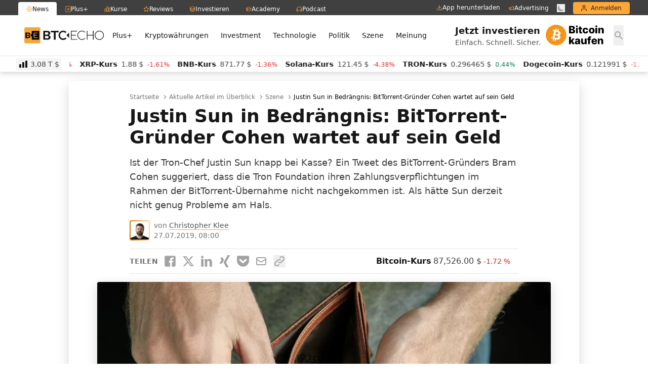

--- FILE ---
content_type: text/html; charset=UTF-8
request_url: https://www.btc-echo.de/news/justin-sun-in-trouble-bittorrent-gruender-cohen-wartet-auf-sein-geld-75643/
body_size: 50158
content:
<!doctype html>
<html lang="de" class="bt-antialiased bt-font-body" x-data="{darkMode: localStorage.getItem('dark') === 'true'}" x-init="$watch('darkMode', val => localStorage.setItem('dark', val))" x-bind:class="{ 'bt-dark btbl-dark': darkMode }">
<head>
		<link rel="preconnect" href="https://cdn.privacy-mgmt.com/unified/wrapperMessagingWithoutDetection.js">
	<link rel="dns-prefetch" href="https://cdn.privacy-mgmt.com/unified/wrapperMessagingWithoutDetection.js">

	<meta charset="UTF-8">
	<meta http-equiv="X-UA-Compatible" content="IE=edge">
	<meta name="viewport" content="width=device-width, initial-scale=1">
	<meta name="theme-color" content="#FFA838" media="(prefers-color-scheme: light)">
	<meta name="theme-color" content="#282828" media="(prefers-color-scheme: dark)">
	<meta name="apple-itunes-app" content="app-id=1600917142">
	<link rel="profile" href="https://gmpg.org/xfn/11">

	
	<meta name='robots' content='index, follow, max-image-preview:large, max-snippet:-1, max-video-preview:-1' />
<link rel='preconnect' href='https://s.amazon-adsystem.com' crossorigin>
<link rel='preconnect' href='https://e.serverbid.com' crossorigin>
<link rel='preconnect' href='https://secure.adnxs.com' crossorigin>
<link rel='preconnect' href='https://ajax.cloudflare.com/' crossorigin>
<link rel='preconnect' href='https://s3.eu-central-1.amazonaws.com/prod.iqdcontroller.iqdigital/cdn_btcecho_mob/live/iqadcontroller.js.gz' >
<link rel='preconnect' href='https://cdn.privacy-mgmt.com/unified/wrapperMessagingWithoutDetection.js' crossorigin>
<link rel='dns-prefetch' href='//s.amazon-adsystem.com'>
<link rel='dns-prefetch' href='//e.serverbid.com'>
<link rel='dns-prefetch' href='//secure.adnxs.com'>
<link rel='dns-prefetch' href='//assets.coingecko.com'>
<link rel='dns-prefetch' href='//compass.pressekompass.net'>
<link rel='dns-prefetch' href='//platform.twitter.com'>
<link rel='dns-prefetch' href='//syndication.twitter.com'>
<link rel='dns-prefetch' href='//cdntrf.com'>
<link rel='dns-prefetch' href='//vg02.met.vgwort.de'>
<link rel='dns-prefetch' href='//www.youtube-nocookie.com'>
<link rel='dns-prefetch' href='//connect.facebook.net'>
<link rel='dns-prefetch' href='//www.google-analytics.com'>
<link rel='dns-prefetch' href='//www.googletagmanager.com'>
<link rel='dns-prefetch' href='//s.ytimg.com'>
<link rel='dns-prefetch' href='//ajax.cloudflare.com'>
<link rel='dns-prefetch' href='//c.finative.cloud'>
<link rel='dns-prefetch' href='//d.finative.cloud'>
<link rel='dns-prefetch' href='//s3.eu-central-1.amazonaws.com/prod.iqdcontroller.iqdigital/cdn_btcecho_mob/live/iqadcontroller.js.gz'>
<link rel='dns-prefetch' href='//static.cloudflareinsights.com'>

<!-- Google Tag Manager for WordPress by gtm4wp.com -->
<script data-cfasync="false" data-pagespeed-no-defer>
	var gtm4wp_datalayer_name = "dataLayer";
	var dataLayer = dataLayer || [];
</script>
<!-- End Google Tag Manager for WordPress by gtm4wp.com -->
	<!-- This site is optimized with the Yoast SEO Premium plugin v26.6 (Yoast SEO v26.6) - https://yoast.com/wordpress/plugins/seo/ -->
	<title>Justin Sun in Bedrängnis: BitTorrent-Gründer Cohen wartet auf sein Geld</title><link rel="preload" href="https://cdn.sanity.io/images/ed60z6z7/production/3f237e145f977134bc6470f679f13a65351dea9c-32x32.svg" as="image" fetchpriority="high"><link rel="preload" href="https://cdn.sanity.io/images/ed60z6z7/production/b79c7d48f1f7fcb7e79087e4cf2ee0f4bc9777b1-32x32.svg" as="image" fetchpriority="high"><link rel="preload" href="https://cdn.privacy-mgmt.com/unified/wrapperMessagingWithoutDetection.js" as="script"><style id="perfmatters-used-css">:where(.wp-block-button__link){border-radius:9999px;box-shadow:none;padding:calc(.667em + 2px) calc(1.333em + 2px);text-decoration:none;}:root :where(.wp-block-button .wp-block-button__link.is-style-outline),:root :where(.wp-block-button.is-style-outline>.wp-block-button__link){border:2px solid;padding:.667em 1.333em;}:root :where(.wp-block-button .wp-block-button__link.is-style-outline:not(.has-text-color)),:root :where(.wp-block-button.is-style-outline>.wp-block-button__link:not(.has-text-color)){color:currentColor;}:root :where(.wp-block-button .wp-block-button__link.is-style-outline:not(.has-background)),:root :where(.wp-block-button.is-style-outline>.wp-block-button__link:not(.has-background)){background-color:initial;background-image:none;}:where(.wp-block-columns){margin-bottom:1.75em;}:where(.wp-block-columns.has-background){padding:1.25em 2.375em;}:where(.wp-block-post-comments input[type=submit]){border:none;}:where(.wp-block-cover-image:not(.has-text-color)),:where(.wp-block-cover:not(.has-text-color)){color:#fff;}:where(.wp-block-cover-image.is-light:not(.has-text-color)),:where(.wp-block-cover.is-light:not(.has-text-color)){color:#000;}:root :where(.wp-block-cover h1:not(.has-text-color)),:root :where(.wp-block-cover h2:not(.has-text-color)),:root :where(.wp-block-cover h3:not(.has-text-color)),:root :where(.wp-block-cover h4:not(.has-text-color)),:root :where(.wp-block-cover h5:not(.has-text-color)),:root :where(.wp-block-cover h6:not(.has-text-color)),:root :where(.wp-block-cover p:not(.has-text-color)){color:inherit;}:where(.wp-block-file){margin-bottom:1.5em;}:where(.wp-block-file__button){border-radius:2em;display:inline-block;padding:.5em 1em;}:where(.wp-block-file__button):is(a):active,:where(.wp-block-file__button):is(a):focus,:where(.wp-block-file__button):is(a):hover,:where(.wp-block-file__button):is(a):visited{box-shadow:none;color:#fff;opacity:.85;text-decoration:none;}:where(.wp-block-group.wp-block-group-is-layout-constrained){position:relative;}.wp-block-image>a,.wp-block-image>figure>a{display:inline-block;}.wp-block-image img{box-sizing:border-box;height:auto;max-width:100%;vertical-align:bottom;}.wp-block-image[style*=border-radius] img,.wp-block-image[style*=border-radius]>a{border-radius:inherit;}.wp-block-image.aligncenter{text-align:center;}.wp-block-image .aligncenter,.wp-block-image .alignleft,.wp-block-image .alignright,.wp-block-image.aligncenter,.wp-block-image.alignleft,.wp-block-image.alignright{display:table;}.wp-block-image .aligncenter>figcaption,.wp-block-image .alignleft>figcaption,.wp-block-image .alignright>figcaption,.wp-block-image.aligncenter>figcaption,.wp-block-image.alignleft>figcaption,.wp-block-image.alignright>figcaption{caption-side:bottom;display:table-caption;}.wp-block-image .aligncenter{margin-left:auto;margin-right:auto;}.wp-block-image :where(figcaption){margin-bottom:1em;margin-top:.5em;}.wp-block-image figure{margin:0;}@keyframes show-content-image{0%{visibility:hidden;}99%{visibility:hidden;}to{visibility:visible;}}@keyframes turn-on-visibility{0%{opacity:0;}to{opacity:1;}}@keyframes turn-off-visibility{0%{opacity:1;visibility:visible;}99%{opacity:0;visibility:visible;}to{opacity:0;visibility:hidden;}}@keyframes lightbox-zoom-in{0%{transform:translate(calc(( -100vw + var(--wp--lightbox-scrollbar-width) ) / 2 + var(--wp--lightbox-initial-left-position)),calc(-50vh + var(--wp--lightbox-initial-top-position))) scale(var(--wp--lightbox-scale));}to{transform:translate(-50%,-50%) scale(1);}}@keyframes lightbox-zoom-out{0%{transform:translate(-50%,-50%) scale(1);visibility:visible;}99%{visibility:visible;}to{transform:translate(calc(( -100vw + var(--wp--lightbox-scrollbar-width) ) / 2 + var(--wp--lightbox-initial-left-position)),calc(-50vh + var(--wp--lightbox-initial-top-position))) scale(var(--wp--lightbox-scale));visibility:hidden;}}:where(.wp-block-latest-comments:not([style*=line-height] .wp-block-latest-comments__comment)){line-height:1.1;}:where(.wp-block-latest-comments:not([style*=line-height] .wp-block-latest-comments__comment-excerpt p)){line-height:1.8;}:root :where(.wp-block-latest-posts.is-grid){padding:0;}:root :where(.wp-block-latest-posts.wp-block-latest-posts__list){padding-left:0;}ol,ul{box-sizing:border-box;}:root :where(.wp-block-list.has-background){padding:1.25em 2.375em;}:where(.wp-block-navigation.has-background .wp-block-navigation-item a:not(.wp-element-button)),:where(.wp-block-navigation.has-background .wp-block-navigation-submenu a:not(.wp-element-button)){padding:.5em 1em;}:where(.wp-block-navigation .wp-block-navigation__submenu-container .wp-block-navigation-item a:not(.wp-element-button)),:where(.wp-block-navigation .wp-block-navigation__submenu-container .wp-block-navigation-submenu a:not(.wp-element-button)),:where(.wp-block-navigation .wp-block-navigation__submenu-container .wp-block-navigation-submenu button.wp-block-navigation-item__content),:where(.wp-block-navigation .wp-block-navigation__submenu-container .wp-block-pages-list__item button.wp-block-navigation-item__content){padding:.5em 1em;}@keyframes overlay-menu__fade-in-animation{0%{opacity:0;transform:translateY(.5em);}to{opacity:1;transform:translateY(0);}}:root :where(p.has-background){padding:1.25em 2.375em;}:where(p.has-text-color:not(.has-link-color)) a{color:inherit;}:where(.wp-block-post-comments-form) input:not([type=submit]),:where(.wp-block-post-comments-form) textarea{border:1px solid #949494;font-family:inherit;font-size:1em;}:where(.wp-block-post-comments-form) input:where(:not([type=submit]):not([type=checkbox])),:where(.wp-block-post-comments-form) textarea{padding:calc(.667em + 2px);}:where(.wp-block-post-excerpt){box-sizing:border-box;margin-bottom:var(--wp--style--block-gap);margin-top:var(--wp--style--block-gap);}:where(.wp-block-preformatted.has-background){padding:1.25em 2.375em;}.wp-block-query-title,.wp-block-query-total,.wp-block-quote{box-sizing:border-box;}.wp-block-quote{overflow-wrap:break-word;}:where(.wp-block-search__button){border:1px solid #ccc;padding:6px 10px;}:where(.wp-block-search__input){font-family:inherit;font-size:inherit;font-style:inherit;font-weight:inherit;letter-spacing:inherit;line-height:inherit;text-transform:inherit;}:where(.wp-block-search__button-inside .wp-block-search__inside-wrapper){border:1px solid #949494;box-sizing:border-box;padding:4px;}:where(.wp-block-search__button-inside .wp-block-search__inside-wrapper) :where(.wp-block-search__button){padding:4px 8px;}:root :where(.wp-block-separator.is-style-dots){height:auto;line-height:1;text-align:center;}:root :where(.wp-block-separator.is-style-dots):before{color:currentColor;content:"···";font-family:serif;font-size:1.5em;letter-spacing:2em;padding-left:2em;}:root :where(.wp-block-site-logo.is-style-rounded){border-radius:9999px;}:root :where(.wp-block-social-links .wp-social-link a){padding:.25em;}:root :where(.wp-block-social-links.is-style-logos-only .wp-social-link a){padding:0;}:root :where(.wp-block-social-links.is-style-pill-shape .wp-social-link a){padding-left:.6666666667em;padding-right:.6666666667em;}:root :where(.wp-block-tag-cloud.is-style-outline){display:flex;flex-wrap:wrap;gap:1ch;}:root :where(.wp-block-tag-cloud.is-style-outline a){border:1px solid;font-size:unset !important;margin-right:0;padding:1ch 2ch;text-decoration:none !important;}:root :where(.wp-block-table-of-contents){box-sizing:border-box;}:where(.wp-block-term-description){box-sizing:border-box;margin-bottom:var(--wp--style--block-gap);margin-top:var(--wp--style--block-gap);}:where(pre.wp-block-verse){font-family:inherit;}.editor-styles-wrapper,.entry-content{counter-reset:footnotes;}:root{--wp--preset--font-size--normal:16px;--wp--preset--font-size--huge:42px;}.aligncenter{clear:both;}html :where(.has-border-color){border-style:solid;}html :where([style*=border-top-color]){border-top-style:solid;}html :where([style*=border-right-color]){border-right-style:solid;}html :where([style*=border-bottom-color]){border-bottom-style:solid;}html :where([style*=border-left-color]){border-left-style:solid;}html :where([style*=border-width]){border-style:solid;}html :where([style*=border-top-width]){border-top-style:solid;}html :where([style*=border-right-width]){border-right-style:solid;}html :where([style*=border-bottom-width]){border-bottom-style:solid;}html :where([style*=border-left-width]){border-left-style:solid;}html :where(img[class*=wp-image-]){height:auto;max-width:100%;}:where(figure){margin:0 0 1em;}html :where(.is-position-sticky){--wp-admin--admin-bar--position-offset:var(--wp-admin--admin-bar--height,0px);}@media screen and (max-width:600px){html :where(.is-position-sticky){--wp-admin--admin-bar--position-offset:0px;}}*,:after,:before{--tw-border-spacing-x:0;--tw-border-spacing-y:0;--tw-translate-x:0;--tw-translate-y:0;--tw-rotate:0;--tw-skew-x:0;--tw-skew-y:0;--tw-scale-x:1;--tw-scale-y:1;--tw-scroll-snap-strictness:proximity;--tw-ring-offset-width:0px;--tw-ring-offset-color:#fff;--tw-ring-color:rgba(59,130,246,.5);--tw-ring-offset-shadow:0 0 rgba(0,0,0,0);--tw-ring-shadow:0 0 rgba(0,0,0,0);--tw-shadow:0 0 rgba(0,0,0,0);--tw-shadow-colored:0 0 rgba(0,0,0,0);}::backdrop{--tw-border-spacing-x:0;--tw-border-spacing-y:0;--tw-translate-x:0;--tw-translate-y:0;--tw-rotate:0;--tw-skew-x:0;--tw-skew-y:0;--tw-scale-x:1;--tw-scale-y:1;--tw-scroll-snap-strictness:proximity;--tw-ring-offset-width:0px;--tw-ring-offset-color:#fff;--tw-ring-color:rgba(59,130,246,.5);--tw-ring-offset-shadow:0 0 rgba(0,0,0,0);--tw-ring-shadow:0 0 rgba(0,0,0,0);--tw-shadow:0 0 rgba(0,0,0,0);--tw-shadow-colored:0 0 rgba(0,0,0,0);}.btbl-absolute{position:absolute;}.btbl-relative{position:relative;}.btbl-inset-0{inset:0;}.btbl--bottom-px{bottom:-1px;}.btbl--top-px{top:-1px;}.btbl-left-11{left:2.75rem;}.btbl-left-20{left:5rem;}.btbl-right-11{right:2.75rem;}.btbl-right-20{right:5rem;}.\!btbl-my-0{margin-top:0 !important;margin-bottom:0 !important;}.btbl--mx-4{margin-left:-1rem;margin-right:-1rem;}.btbl-my-2{margin-top:.5rem;margin-bottom:.5rem;}.btbl-mt-1{margin-top:.25rem;}.\!btbl-block{display:block !important;}.btbl-block{display:block;}.btbl-flex{display:flex;}.btbl-aspect-square{aspect-ratio:1/1;}.btbl-h-full{height:100%;}.btbl-h-px{height:1px;}.btbl-w-24{width:6rem;}.btbl-w-full{width:100%;}.btbl-flex-shrink-0,.btbl-shrink-0{flex-shrink:0;}.btbl-transform{transform:translate(var(--tw-translate-x),var(--tw-translate-y)) rotate(var(--tw-rotate)) skewX(var(--tw-skew-x)) skewY(var(--tw-skew-y)) scaleX(var(--tw-scale-x)) scaleY(var(--tw-scale-y));}.btbl-items-center{align-items:center;}.btbl-space-x-2>:not([hidden])~:not([hidden]){--tw-space-x-reverse:0;margin-right:calc(.5rem * var(--tw-space-x-reverse));margin-left:calc(.5rem * ( 1 - var(--tw-space-x-reverse) ));}.btbl-overflow-hidden{overflow:hidden;}.btbl-rounded{border-radius:.25rem;}.\!btbl-border-none{border-style:none !important;}.btbl-bg-white\/60{background-color:hsla(0,0%,100%,.6);}.btbl-bg-gradient-to-r{background-image:linear-gradient(to right,var(--tw-gradient-stops));}.btbl-bg-gradient-to-tr{background-image:linear-gradient(to top right,var(--tw-gradient-stops));}.btbl-from-yellow-300{--tw-gradient-from:#ffd59e var(--tw-gradient-from-position);--tw-gradient-to:rgba(255,213,158,0) var(--tw-gradient-to-position);--tw-gradient-stops:var(--tw-gradient-from),var(--tw-gradient-to);}.btbl-from-yellow-300\/0{--tw-gradient-from:rgba(255,213,158,0) var(--tw-gradient-from-position);--tw-gradient-to:rgba(255,213,158,0) var(--tw-gradient-to-position);--tw-gradient-stops:var(--tw-gradient-from),var(--tw-gradient-to);}.btbl-from-yellow-400\/0{--tw-gradient-from:rgba(255,190,107,0) var(--tw-gradient-from-position);--tw-gradient-to:rgba(255,190,107,0) var(--tw-gradient-to-position);--tw-gradient-stops:var(--tw-gradient-from),var(--tw-gradient-to);}.btbl-via-green-300\/70{--tw-gradient-to:rgba(110,231,183,0) var(--tw-gradient-to-position);--tw-gradient-stops:var(--tw-gradient-from),rgba(110,231,183,.7) var(--tw-gradient-via-position),var(--tw-gradient-to);}.btbl-via-yellow-300\/70{--tw-gradient-to:rgba(255,213,158,0) var(--tw-gradient-to-position);--tw-gradient-stops:var(--tw-gradient-from),rgba(255,213,158,.7) var(--tw-gradient-via-position),var(--tw-gradient-to);}.btbl-via-yellow-400{--tw-gradient-to:rgba(255,190,107,0) var(--tw-gradient-to-position);--tw-gradient-stops:var(--tw-gradient-from),#ffbe6b var(--tw-gradient-via-position),var(--tw-gradient-to);}.btbl-via-yellow-500\/70{--tw-gradient-to:rgba(255,168,56,0) var(--tw-gradient-to-position);--tw-gradient-stops:var(--tw-gradient-from),rgba(255,168,56,.7) var(--tw-gradient-via-position),var(--tw-gradient-to);}.btbl-to-yellow-300{--tw-gradient-to:#ffd59e var(--tw-gradient-to-position);}.btbl-to-yellow-300\/0{--tw-gradient-to:rgba(255,213,158,0) var(--tw-gradient-to-position);}.btbl-to-yellow-400\/0{--tw-gradient-to:rgba(255,190,107,0) var(--tw-gradient-to-position);}.btbl-object-cover{-o-object-fit:cover;object-fit:cover;}.btbl-px-4{padding-left:1rem;padding-right:1rem;}.btbl-py-2{padding-top:.5rem;padding-bottom:.5rem;}.btbl-font-display{font-family:Inter var,ui-sans-serif,system-ui,sans-serif,Apple Color Emoji,Segoe UI Emoji,Segoe UI Symbol,Noto Color Emoji;}.btbl-text-lg\/5{font-size:1.125rem;line-height:1.25rem;}.btbl-text-sm{font-size:.875rem;line-height:1.25rem;}.btbl-text-xl{font-size:1.25rem;line-height:1.75rem;}.btbl-font-bold{font-weight:700;}.\!btbl-leading-5{line-height:1.25rem !important;}.btbl-text-yellow-500{--tw-text-opacity:1;}.\!btbl-no-underline{text-decoration-line:none !important;}.btbl-opacity-10{opacity:.1;}.btbl-opacity-25{opacity:.25;}.btbl-shadow-md,.btbl-shadow-sm{box-shadow:var(--tw-ring-offset-shadow,0 0 rgba(0,0,0,0)),var(--tw-ring-shadow,0 0 rgba(0,0,0,0)),var(--tw-shadow);}.btbl-shadow-sm{--tw-shadow:0 1px 2px 0 rgba(0,0,0,.05);--tw-shadow-colored:0 1px 2px 0 var(--tw-shadow-color);}.btbl-ring-1{--tw-ring-offset-shadow:var(--tw-ring-inset) 0 0 0 var(--tw-ring-offset-width) var(--tw-ring-offset-color);--tw-ring-shadow:var(--tw-ring-inset) 0 0 0 calc(1px + var(--tw-ring-offset-width)) var(--tw-ring-color);box-shadow:var(--tw-ring-offset-shadow),var(--tw-ring-shadow),var(--tw-shadow,0 0 rgba(0,0,0,0));}.btbl-ring-gray-600\/10{--tw-ring-color:rgba(82,82,82,.1);}.btbl-blur-lg{--tw-blur:blur(16px);}.btbl-blur-lg,.btbl-blur-sm{filter:var(--tw-blur) var(--tw-brightness) var(--tw-contrast) var(--tw-grayscale) var(--tw-hue-rotate) var(--tw-invert) var(--tw-saturate) var(--tw-sepia) var(--tw-drop-shadow);}.btbl-backdrop-blur{--tw-backdrop-blur:blur(8px);-webkit-backdrop-filter:var(--tw-backdrop-blur) var(--tw-backdrop-brightness) var(--tw-backdrop-contrast) var(--tw-backdrop-grayscale) var(--tw-backdrop-hue-rotate) var(--tw-backdrop-invert) var(--tw-backdrop-opacity) var(--tw-backdrop-saturate) var(--tw-backdrop-sepia);backdrop-filter:var(--tw-backdrop-blur) var(--tw-backdrop-brightness) var(--tw-backdrop-contrast) var(--tw-backdrop-grayscale) var(--tw-backdrop-hue-rotate) var(--tw-backdrop-invert) var(--tw-backdrop-opacity) var(--tw-backdrop-saturate) var(--tw-backdrop-sepia);}.btbl-transition-colors{transition-property:color,background-color,border-color,text-decoration-color,fill,stroke;transition-timing-function:cubic-bezier(.4,0,.2,1);transition-duration:.15s;}.btbl-duration-150,.btbl-transition-opacity{transition-duration:.15s;}.btbl-ease-in-out{transition-timing-function:cubic-bezier(.4,0,.2,1);}.btbl-group:hover .group-hover\:btbl-scale-105{--tw-scale-x:1.05;--tw-scale-y:1.05;transform:translate(var(--tw-translate-x),var(--tw-translate-y)) rotate(var(--tw-rotate)) skewX(var(--tw-skew-x)) skewY(var(--tw-skew-y)) scaleX(var(--tw-scale-x)) scaleY(var(--tw-scale-y));}.btbl-group:hover .group-hover\:btbl-text-yellow-600\/80{color:rgba(255,146,5,.8);}.dark\:btbl-border-gray-500:is(.btbl-dark *){--tw-border-opacity:1;}.dark\:btbl-bg-gray-950\/80:is(.btbl-dark *){background-color:hsla(0,0%,4%,.8);}.dark\:btbl-bg-transparent:is(.btbl-dark *){background-color:transparent;}.dark\:btbl-opacity-15:is(.btbl-dark *){opacity:.15;}.dark\:btbl-ring-white\/10:is(.btbl-dark *){--tw-ring-color:hsla(0,0%,100%,.1);}@media (min-width:640px){.sm\:btbl-rounded{border-radius:.25rem;}.sm\:btbl-py-3{padding-top:.75rem;padding-bottom:.75rem;}}@media (min-width:1024px){.lg\:btbl-mx-0{margin-left:0;margin-right:0;}.lg\:btbl-my-4{margin-top:1rem;margin-bottom:1rem;}.lg\:btbl-aspect-video{aspect-ratio:16/9;}.lg\:btbl-w-56{width:14rem;}.lg\:btbl-space-x-4>:not([hidden])~:not([hidden]){--tw-space-x-reverse:0;margin-right:calc(1rem * var(--tw-space-x-reverse));margin-left:calc(1rem * ( 1 - var(--tw-space-x-reverse) ));}.lg\:btbl-rounded{border-radius:.25rem;}.lg\:btbl-text-2xl\/5{font-size:1.5rem;line-height:1.25rem;}}*,:after,:before{--tw-border-spacing-x:0;--tw-border-spacing-y:0;--tw-translate-x:0;--tw-translate-y:0;--tw-rotate:0;--tw-skew-x:0;--tw-skew-y:0;--tw-scale-x:1;--tw-scale-y:1;--tw-scroll-snap-strictness:proximity;--tw-ring-offset-width:0px;--tw-ring-offset-color:#fff;--tw-ring-color:rgba(59,130,246,.5);--tw-ring-offset-shadow:0 0 rgba(0,0,0,0);--tw-ring-shadow:0 0 rgba(0,0,0,0);--tw-shadow:0 0 rgba(0,0,0,0);--tw-shadow-colored:0 0 rgba(0,0,0,0);}::backdrop{--tw-border-spacing-x:0;--tw-border-spacing-y:0;--tw-translate-x:0;--tw-translate-y:0;--tw-rotate:0;--tw-skew-x:0;--tw-skew-y:0;--tw-scale-x:1;--tw-scale-y:1;--tw-scroll-snap-strictness:proximity;--tw-ring-offset-width:0px;--tw-ring-offset-color:#fff;--tw-ring-color:rgba(59,130,246,.5);--tw-ring-offset-shadow:0 0 rgba(0,0,0,0);--tw-ring-shadow:0 0 rgba(0,0,0,0);--tw-shadow:0 0 rgba(0,0,0,0);--tw-shadow-colored:0 0 rgba(0,0,0,0);}.btbl-absolute{position:absolute;}.btbl-relative{position:relative;}.btbl-inset-0{inset:0;}.btbl--bottom-px{bottom:-1px;}.btbl--top-px{top:-1px;}.btbl-left-11{left:2.75rem;}.btbl-left-20{left:5rem;}.btbl-right-11{right:2.75rem;}.btbl-right-20{right:5rem;}.\!btbl-my-0{margin-top:0 !important;margin-bottom:0 !important;}.btbl--mx-4{margin-left:-1rem;margin-right:-1rem;}.btbl-my-2{margin-top:.5rem;margin-bottom:.5rem;}.btbl-mt-1{margin-top:.25rem;}.\!btbl-block{display:block !important;}.btbl-block{display:block;}.btbl-flex{display:flex;}.btbl-aspect-square{aspect-ratio:1/1;}.btbl-h-full{height:100%;}.btbl-h-px{height:1px;}.btbl-w-24{width:6rem;}.btbl-w-full{width:100%;}.btbl-flex-shrink-0,.btbl-shrink-0{flex-shrink:0;}.btbl-transform{transform:translate(var(--tw-translate-x),var(--tw-translate-y)) rotate(var(--tw-rotate)) skewX(var(--tw-skew-x)) skewY(var(--tw-skew-y)) scaleX(var(--tw-scale-x)) scaleY(var(--tw-scale-y));}.btbl-items-center{align-items:center;}.btbl-space-x-2>:not([hidden])~:not([hidden]){--tw-space-x-reverse:0;margin-right:calc(.5rem * var(--tw-space-x-reverse));margin-left:calc(.5rem * ( 1 - var(--tw-space-x-reverse) ));}.btbl-overflow-hidden{overflow:hidden;}.btbl-rounded{border-radius:.25rem;}.\!btbl-border-none{border-style:none !important;}.btbl-bg-white\/60{background-color:hsla(0,0%,100%,.6);}.btbl-bg-gradient-to-r{background-image:linear-gradient(to right,var(--tw-gradient-stops));}.btbl-bg-gradient-to-tr{background-image:linear-gradient(to top right,var(--tw-gradient-stops));}.btbl-from-yellow-300{--tw-gradient-from:#ffd59e var(--tw-gradient-from-position);--tw-gradient-to:rgba(255,213,158,0) var(--tw-gradient-to-position);--tw-gradient-stops:var(--tw-gradient-from),var(--tw-gradient-to);}.btbl-from-yellow-300\/0{--tw-gradient-from:rgba(255,213,158,0) var(--tw-gradient-from-position);--tw-gradient-to:rgba(255,213,158,0) var(--tw-gradient-to-position);--tw-gradient-stops:var(--tw-gradient-from),var(--tw-gradient-to);}.btbl-from-yellow-400\/0{--tw-gradient-from:rgba(255,190,107,0) var(--tw-gradient-from-position);--tw-gradient-to:rgba(255,190,107,0) var(--tw-gradient-to-position);--tw-gradient-stops:var(--tw-gradient-from),var(--tw-gradient-to);}.btbl-via-green-300\/70{--tw-gradient-to:rgba(110,231,183,0) var(--tw-gradient-to-position);--tw-gradient-stops:var(--tw-gradient-from),rgba(110,231,183,.7) var(--tw-gradient-via-position),var(--tw-gradient-to);}.btbl-via-yellow-300\/70{--tw-gradient-to:rgba(255,213,158,0) var(--tw-gradient-to-position);--tw-gradient-stops:var(--tw-gradient-from),rgba(255,213,158,.7) var(--tw-gradient-via-position),var(--tw-gradient-to);}.btbl-via-yellow-400{--tw-gradient-to:rgba(255,190,107,0) var(--tw-gradient-to-position);--tw-gradient-stops:var(--tw-gradient-from),#ffbe6b var(--tw-gradient-via-position),var(--tw-gradient-to);}.btbl-via-yellow-500\/70{--tw-gradient-to:rgba(255,168,56,0) var(--tw-gradient-to-position);--tw-gradient-stops:var(--tw-gradient-from),rgba(255,168,56,.7) var(--tw-gradient-via-position),var(--tw-gradient-to);}.btbl-to-yellow-300{--tw-gradient-to:#ffd59e var(--tw-gradient-to-position);}.btbl-to-yellow-300\/0{--tw-gradient-to:rgba(255,213,158,0) var(--tw-gradient-to-position);}.btbl-to-yellow-400\/0{--tw-gradient-to:rgba(255,190,107,0) var(--tw-gradient-to-position);}.btbl-object-cover{-o-object-fit:cover;object-fit:cover;}.btbl-px-4{padding-left:1rem;padding-right:1rem;}.btbl-py-2{padding-top:.5rem;padding-bottom:.5rem;}.btbl-font-display{font-family:Inter var,ui-sans-serif,system-ui,sans-serif,Apple Color Emoji,Segoe UI Emoji,Segoe UI Symbol,Noto Color Emoji;}.btbl-text-lg\/5{font-size:1.125rem;line-height:1.25rem;}.btbl-text-sm{font-size:.875rem;line-height:1.25rem;}.btbl-text-xl{font-size:1.25rem;line-height:1.75rem;}.btbl-font-bold{font-weight:700;}.\!btbl-leading-5{line-height:1.25rem !important;}.btbl-text-yellow-500{--tw-text-opacity:1;}.\!btbl-no-underline{text-decoration-line:none !important;}.btbl-opacity-10{opacity:.1;}.btbl-opacity-25{opacity:.25;}.btbl-shadow-md,.btbl-shadow-sm{box-shadow:var(--tw-ring-offset-shadow,0 0 rgba(0,0,0,0)),var(--tw-ring-shadow,0 0 rgba(0,0,0,0)),var(--tw-shadow);}.btbl-shadow-sm{--tw-shadow:0 1px 2px 0 rgba(0,0,0,.05);--tw-shadow-colored:0 1px 2px 0 var(--tw-shadow-color);}.btbl-ring-1{--tw-ring-offset-shadow:var(--tw-ring-inset) 0 0 0 var(--tw-ring-offset-width) var(--tw-ring-offset-color);--tw-ring-shadow:var(--tw-ring-inset) 0 0 0 calc(1px + var(--tw-ring-offset-width)) var(--tw-ring-color);box-shadow:var(--tw-ring-offset-shadow),var(--tw-ring-shadow),var(--tw-shadow,0 0 rgba(0,0,0,0));}.btbl-ring-gray-600\/10{--tw-ring-color:rgba(82,82,82,.1);}.btbl-blur-lg{--tw-blur:blur(16px);}.btbl-blur-lg,.btbl-blur-sm{filter:var(--tw-blur) var(--tw-brightness) var(--tw-contrast) var(--tw-grayscale) var(--tw-hue-rotate) var(--tw-invert) var(--tw-saturate) var(--tw-sepia) var(--tw-drop-shadow);}.btbl-backdrop-blur{--tw-backdrop-blur:blur(8px);-webkit-backdrop-filter:var(--tw-backdrop-blur) var(--tw-backdrop-brightness) var(--tw-backdrop-contrast) var(--tw-backdrop-grayscale) var(--tw-backdrop-hue-rotate) var(--tw-backdrop-invert) var(--tw-backdrop-opacity) var(--tw-backdrop-saturate) var(--tw-backdrop-sepia);backdrop-filter:var(--tw-backdrop-blur) var(--tw-backdrop-brightness) var(--tw-backdrop-contrast) var(--tw-backdrop-grayscale) var(--tw-backdrop-hue-rotate) var(--tw-backdrop-invert) var(--tw-backdrop-opacity) var(--tw-backdrop-saturate) var(--tw-backdrop-sepia);}.btbl-transition-colors{transition-property:color,background-color,border-color,text-decoration-color,fill,stroke;transition-timing-function:cubic-bezier(.4,0,.2,1);transition-duration:.15s;}.btbl-duration-150,.btbl-transition-opacity{transition-duration:.15s;}.btbl-ease-in-out{transition-timing-function:cubic-bezier(.4,0,.2,1);}.btbl-group:hover .group-hover\:btbl-scale-105{--tw-scale-x:1.05;--tw-scale-y:1.05;transform:translate(var(--tw-translate-x),var(--tw-translate-y)) rotate(var(--tw-rotate)) skewX(var(--tw-skew-x)) skewY(var(--tw-skew-y)) scaleX(var(--tw-scale-x)) scaleY(var(--tw-scale-y));}.btbl-group:hover .group-hover\:btbl-text-yellow-600\/80{color:rgba(255,146,5,.8);}.dark\:btbl-border-gray-500:is(.btbl-dark *){--tw-border-opacity:1;}.dark\:btbl-bg-gray-950\/80:is(.btbl-dark *){background-color:hsla(0,0%,4%,.8);}.dark\:btbl-bg-transparent:is(.btbl-dark *){background-color:transparent;}.dark\:btbl-opacity-15:is(.btbl-dark *){opacity:.15;}.dark\:btbl-ring-white\/10:is(.btbl-dark *){--tw-ring-color:hsla(0,0%,100%,.1);}@media (min-width:640px){.sm\:btbl-rounded{border-radius:.25rem;}.sm\:btbl-py-3{padding-top:.75rem;padding-bottom:.75rem;}}@media (min-width:1024px){.lg\:btbl-mx-0{margin-left:0;margin-right:0;}.lg\:btbl-my-4{margin-top:1rem;margin-bottom:1rem;}.lg\:btbl-aspect-video{aspect-ratio:16/9;}.lg\:btbl-w-56{width:14rem;}.lg\:btbl-space-x-4>:not([hidden])~:not([hidden]){--tw-space-x-reverse:0;margin-right:calc(1rem * var(--tw-space-x-reverse));margin-left:calc(1rem * ( 1 - var(--tw-space-x-reverse) ));}.lg\:btbl-rounded{border-radius:.25rem;}.lg\:btbl-text-2xl\/5{font-size:1.5rem;line-height:1.25rem;}}@-webkit-keyframes bounceFromRight{0%,100%{margin-left:0;}50%{margin-left:-30px;}}@keyframes bounceFromRight{0%,100%{margin-left:0;}50%{margin-left:-30px;}}@-webkit-keyframes bounceFromLeft{0%,100%{margin-left:0;}50%{margin-left:30px;}}@keyframes bounceFromLeft{0%,100%{margin-left:0;}50%{margin-left:30px;}}@-webkit-keyframes bounce{0%,100%{-webkit-transform:scale(0);transform:scale(0);}50%{-webkit-transform:scale(1);transform:scale(1);}}@keyframes bounce{0%,100%{-webkit-transform:scale(0);-moz-transform:scale(0);transform:scale(0);}50%{-webkit-transform:scale(1);-moz-transform:scale(1);transform:scale(1);}}@font-face{font-family:swiper-icons;src:url("data:application/font-woff;charset=utf-8;base64, [base64]//wADZ2x5ZgAAAywAAADMAAAD2MHtryVoZWFkAAABbAAAADAAAAA2E2+eoWhoZWEAAAGcAAAAHwAAACQC9gDzaG10eAAAAigAAAAZAAAArgJkABFsb2NhAAAC0AAAAFoAAABaFQAUGG1heHAAAAG8AAAAHwAAACAAcABAbmFtZQAAA/gAAAE5AAACXvFdBwlwb3N0AAAFNAAAAGIAAACE5s74hXjaY2BkYGAAYpf5Hu/j+W2+MnAzMYDAzaX6QjD6/4//Bxj5GA8AuRwMYGkAPywL13jaY2BkYGA88P8Agx4j+/8fQDYfA1AEBWgDAIB2BOoAeNpjYGRgYNBh4GdgYgABEMnIABJzYNADCQAACWgAsQB42mNgYfzCOIGBlYGB0YcxjYGBwR1Kf2WQZGhhYGBiYGVmgAFGBiQQkOaawtDAoMBQxXjg/wEGPcYDDA4wNUA2CCgwsAAAO4EL6gAAeNpj2M0gyAACqxgGNWBkZ2D4/wMA+xkDdgAAAHjaY2BgYGaAYBkGRgYQiAHyGMF8FgYHIM3DwMHABGQrMOgyWDLEM1T9/w8UBfEMgLzE////P/5//f/V/xv+r4eaAAeMbAxwIUYmIMHEgKYAYjUcsDAwsLKxc3BycfPw8jEQA/[base64]/uznmfPFBNODM2K7MTQ45YEAZqGP81AmGGcF3iPqOop0r1SPTaTbVkfUe4HXj97wYE+yNwWYxwWu4v1ugWHgo3S1XdZEVqWM7ET0cfnLGxWfkgR42o2PvWrDMBSFj/IHLaF0zKjRgdiVMwScNRAoWUoH78Y2icB/yIY09An6AH2Bdu/UB+yxopYshQiEvnvu0dURgDt8QeC8PDw7Fpji3fEA4z/PEJ6YOB5hKh4dj3EvXhxPqH/SKUY3rJ7srZ4FZnh1PMAtPhwP6fl2PMJMPDgeQ4rY8YT6Gzao0eAEA409DuggmTnFnOcSCiEiLMgxCiTI6Cq5DZUd3Qmp10vO0LaLTd2cjN4fOumlc7lUYbSQcZFkutRG7g6JKZKy0RmdLY680CDnEJ+UMkpFFe1RN7nxdVpXrC4aTtnaurOnYercZg2YVmLN/d/gczfEimrE/fs/bOuq29Zmn8tloORaXgZgGa78yO9/cnXm2BpaGvq25Dv9S4E9+5SIc9PqupJKhYFSSl47+Qcr1mYNAAAAeNptw0cKwkAAAMDZJA8Q7OUJvkLsPfZ6zFVERPy8qHh2YER+3i/BP83vIBLLySsoKimrqKqpa2hp6+jq6RsYGhmbmJqZSy0sraxtbO3sHRydnEMU4uR6yx7JJXveP7WrDycAAAAAAAH//wACeNpjYGRgYOABYhkgZgJCZgZNBkYGLQZtIJsFLMYAAAw3ALgAeNolizEKgDAQBCchRbC2sFER0YD6qVQiBCv/H9ezGI6Z5XBAw8CBK/m5iQQVauVbXLnOrMZv2oLdKFa8Pjuru2hJzGabmOSLzNMzvutpB3N42mNgZGBg4GKQYzBhYMxJLMlj4GBgAYow/P/PAJJhLM6sSoWKfWCAAwDAjgbRAAB42mNgYGBkAIIbCZo5IPrmUn0hGA0AO8EFTQAA");font-weight:400;font-style:normal;}:root{--swiper-theme-color:#007aff;}.swiper,swiper-container{margin-left:auto;margin-right:auto;position:relative;overflow:hidden;list-style:none;padding:0;z-index:1;display:block;}.swiper-wrapper{position:relative;width:100%;height:100%;z-index:1;display:flex;transition-property:transform;transition-timing-function:var(--swiper-wrapper-transition-timing-function,initial);box-sizing:content-box;}.swiper-android .swiper-slide,.swiper-wrapper{transform:translate3d(0px,0,0);}.swiper-slide,swiper-slide{flex-shrink:0;width:100%;height:100%;position:relative;transition-property:transform;display:block;}@keyframes swiper-preloader-spin{0%{transform:rotate(0deg);}100%{transform:rotate(360deg);}}*,::before,::after{--tw-border-spacing-x:0;--tw-border-spacing-y:0;--tw-translate-x:0;--tw-translate-y:0;--tw-rotate:0;--tw-skew-x:0;--tw-skew-y:0;--tw-scale-x:1;--tw-scale-y:1;--tw-scroll-snap-strictness:proximity;--tw-ring-offset-width:0px;--tw-ring-offset-color:#fff;--tw-ring-offset-shadow:0 0 rgba(0,0,0,0);--tw-ring-shadow:0 0 rgba(0,0,0,0);--tw-shadow:0 0 rgba(0,0,0,0);--tw-shadow-colored:0 0 rgba(0,0,0,0);}::-webkit-backdrop{--tw-border-spacing-x:0;--tw-border-spacing-y:0;--tw-translate-x:0;--tw-translate-y:0;--tw-rotate:0;--tw-skew-x:0;--tw-skew-y:0;--tw-scale-x:1;--tw-scale-y:1;--tw-scroll-snap-strictness:proximity;--tw-ring-offset-width:0px;--tw-ring-offset-color:#fff;--tw-ring-offset-shadow:0 0 rgba(0,0,0,0);--tw-ring-shadow:0 0 rgba(0,0,0,0);--tw-shadow:0 0 rgba(0,0,0,0);--tw-shadow-colored:0 0 rgba(0,0,0,0);}::backdrop{--tw-border-spacing-x:0;--tw-border-spacing-y:0;--tw-translate-x:0;--tw-translate-y:0;--tw-rotate:0;--tw-skew-x:0;--tw-skew-y:0;--tw-scale-x:1;--tw-scale-y:1;--tw-scroll-snap-strictness:proximity;--tw-ring-offset-width:0px;--tw-ring-offset-color:#fff;--tw-ring-offset-shadow:0 0 rgba(0,0,0,0);--tw-ring-shadow:0 0 rgba(0,0,0,0);--tw-shadow:0 0 rgba(0,0,0,0);--tw-shadow-colored:0 0 rgba(0,0,0,0);}:is(.bt-dark .tippy-content .btcecc-dropdown__list .btcecc-dropdown__item a){--tw-text-opacity:1;}:is(.bt-dark .tippy-content .btcecc-dropdown__list .btcecc-dropdown__item:hover){--tw-bg-opacity:1;}:is(.bt-dark .tippy-tooltip.light-theme){--tw-bg-opacity:1;}:is(.bt-dark table.dataTable thead th){--tw-border-opacity:1;--tw-bg-opacity:1;--tw-text-opacity:1;}:is(.bt-dark table.dataTable thead th),:is(.bt-dark table.dataTable thead td){--tw-border-opacity:1;}:is(.bt-dark table.dataTable tfoot th),:is(.bt-dark table.dataTable tfoot td){--tw-border-opacity:1;}:is(.bt-dark table.dataTable tbody tr){--tw-bg-opacity:1;}:is(.bt-dark table.dataTable tbody tr.selected){--tw-bg-opacity:1;}:is(.bt-dark table.dataTable.row-border tbody th),:is(.bt-dark table.dataTable.row-border tbody td),:is(.bt-dark table.dataTable.display tbody th),:is(.bt-dark table.dataTable.display tbody td){--tw-border-opacity:1;}:is(.bt-dark table.dataTable.cell-border tbody th),:is(.bt-dark table.dataTable.cell-border tbody td){--tw-border-opacity:1;}:is(.bt-dark table.dataTable.cell-border tbody tr th:first-child),:is(.bt-dark table.dataTable.cell-border tbody tr td:first-child){--tw-border-opacity:1;}:is(.bt-dark table.dataTable.stripe tbody tr.odd),:is(.bt-dark table.dataTable.display tbody tr.odd){--tw-bg-opacity:1;}:is(.bt-dark table.dataTable.stripe tbody tr.odd.selected),:is(.bt-dark table.dataTable.display tbody tr.odd.selected){--tw-bg-opacity:1;}:is(.bt-dark table.dataTable.hover tbody tr:hover),:is(.bt-dark table.dataTable.display tbody tr:hover){--tw-bg-opacity:1;}:is(.bt-dark table.dataTable.hover tbody tr:hover.selected),:is(.bt-dark table.dataTable.display tbody tr:hover.selected){--tw-bg-opacity:1;}:is(.bt-dark table.dataTable.order-column tbody tr>.sorting_1),:is(.bt-dark table.dataTable.order-column tbody tr>.sorting_2),:is(.bt-dark table.dataTable.order-column tbody tr>.sorting_3),:is(.bt-dark table.dataTable.display tbody tr>.sorting_1),:is(.bt-dark table.dataTable.display tbody tr>.sorting_2),:is(.bt-dark table.dataTable.display tbody tr>.sorting_3){--tw-bg-opacity:1;}:is(.bt-dark table.dataTable.order-column tbody tr.selected>.sorting_1),:is(.bt-dark table.dataTable.order-column tbody tr.selected>.sorting_2),:is(.bt-dark table.dataTable.order-column tbody tr.selected>.sorting_3),:is(.bt-dark table.dataTable.display tbody tr.selected>.sorting_1),:is(.bt-dark table.dataTable.display tbody tr.selected>.sorting_2),:is(.bt-dark table.dataTable.display tbody tr.selected>.sorting_3){--tw-bg-opacity:1;}:is(.bt-dark table.dataTable.display tbody tr.odd>.sorting_1),:is(.bt-dark table.dataTable.order-column.stripe tbody tr.odd>.sorting_1){--tw-bg-opacity:1;}:is(.bt-dark table.dataTable.display tbody tr.odd>.sorting_2),:is(.bt-dark table.dataTable.order-column.stripe tbody tr.odd>.sorting_2){--tw-bg-opacity:1;}:is(.bt-dark table.dataTable.display tbody tr.odd>.sorting_3),:is(.bt-dark table.dataTable.order-column.stripe tbody tr.odd>.sorting_3){--tw-bg-opacity:1;}:is(.bt-dark table.dataTable.display tbody tr.odd.selected>.sorting_1),:is(.bt-dark table.dataTable.order-column.stripe tbody tr.odd.selected>.sorting_1){--tw-bg-opacity:1;}:is(.bt-dark table.dataTable.display tbody tr.odd.selected>.sorting_2),:is(.bt-dark table.dataTable.order-column.stripe tbody tr.odd.selected>.sorting_2){--tw-bg-opacity:1;}:is(.bt-dark table.dataTable.display tbody tr.odd.selected>.sorting_3),:is(.bt-dark table.dataTable.order-column.stripe tbody tr.odd.selected>.sorting_3){--tw-bg-opacity:1;}:is(.bt-dark table.dataTable.display tbody tr.even>.sorting_1),:is(.bt-dark table.dataTable.order-column.stripe tbody tr.even>.sorting_1){--tw-bg-opacity:1;}:is(.bt-dark table.dataTable.display tbody tr.even>.sorting_2),:is(.bt-dark table.dataTable.order-column.stripe tbody tr.even>.sorting_2){--tw-bg-opacity:1;}:is(.bt-dark table.dataTable.display tbody tr.even>.sorting_3),:is(.bt-dark table.dataTable.order-column.stripe tbody tr.even>.sorting_3){--tw-bg-opacity:1;}:is(.bt-dark table.dataTable.display tbody tr.even.selected>.sorting_1),:is(.bt-dark table.dataTable.order-column.stripe tbody tr.even.selected>.sorting_1){--tw-bg-opacity:1;}:is(.bt-dark table.dataTable.display tbody tr.even.selected>.sorting_2),:is(.bt-dark table.dataTable.order-column.stripe tbody tr.even.selected>.sorting_2){--tw-bg-opacity:1;}:is(.bt-dark table.dataTable.no-footer){--tw-border-opacity:1;}:is(.bt-dark .dataTables_wrapper .dataTables_paginate .paginate_button.current),:is(.bt-dark .dataTables_wrapper .dataTables_paginate .paginate_button.current:hover){--tw-text-opacity:1;}:is(.bt-dark .dataTables_wrapper .dataTables_length),:is(.bt-dark .dataTables_wrapper .dataTables_filter),:is(.bt-dark .dataTables_wrapper .dataTables_info),:is(.bt-dark .dataTables_wrapper .dataTables_processing),:is(.bt-dark .dataTables_wrapper .dataTables_paginate){--tw-text-opacity:1;}@-webkit-keyframes liveup{0%{background:rgba(0,255,0,.3);}50%{background:rgba(0,255,0,.6);}100%{background:rgba(0,255,0,.3);}}@keyframes liveup{0%{background:rgba(0,255,0,.3);}50%{background:rgba(0,255,0,.6);}100%{background:rgba(0,255,0,.3);}}@-webkit-keyframes livedown{0%{background:rgba(255,0,0,.3);}50%{background:rgba(255,0,0,.6);}100%{background:rgba(255,0,0,.3);}}@keyframes livedown{0%{background:rgba(255,0,0,.3);}50%{background:rgba(255,0,0,.6);}100%{background:rgba(255,0,0,.3);}}@-webkit-keyframes liveupcolor{0%{color:#86efac;}50%{color:#16a34a;}100%{color:#dcfce7;}}@keyframes liveupcolor{0%{color:#86efac;}50%{color:#16a34a;}100%{color:#dcfce7;}}@-webkit-keyframes livedowncolor{0%{color:#f87171;}50%{color:#dc2626;}100%{color:#fee2e2;}}@keyframes livedowncolor{0%{color:#f87171;}50%{color:#dc2626;}100%{color:#fee2e2;}}:is(.bt-dark .cdt-table){--tw-text-opacity:1;}:is(.bt-dark .cryptoboxes table.dataTable tbody td){--tw-border-opacity:1;--tw-text-opacity:1;}:is(.bt-dark .cryptoboxes table.dataTable.display tbody tr.even){--tw-bg-opacity:1;}:is(.bt-dark .cryptoboxes table.dataTable.display tbody tr.odd){--tw-bg-opacity:1;}:is(.bt-dark .cryptoboxes .dataTables_wrapper .dataTables_length select){--tw-border-opacity:1;}:is(.bt-dark .cryptoboxes .dataTables_wrapper .dataTables_paginate .paginate_button){--tw-text-opacity:1;}:is(.bt-dark .cryptoboxes .dataTables_wrapper .dataTables_paginate .paginate_button.previous)::before{--tw-border-opacity:1;}:is(.bt-dark .cryptoboxes .dataTables_wrapper .dataTables_paginate .paginate_button.next)::before{--tw-border-opacity:1;}:is(.bt-dark .cryptoboxes table.dataTable tbody .coin .coin-title .coin-name){--tw-text-opacity:1;}:is(.bt-dark .cryptoboxes table.dataTable tbody .coin .coin-title .coin-symbol){--tw-text-opacity:1;}:is(.bt-dark .cryptoboxes table.dataTable tbody .up){--tw-text-opacity:1;}:is(.bt-dark .cryptoboxes table.dataTable tbody .down){--tw-text-opacity:1;}@-webkit-keyframes moveGradient{0%{background-position:0% 0%;}100%{background-position:-200% 0%;}}@keyframes moveGradient{0%{background-position:0% 0%;}100%{background-position:-200% 0%;}}:is(.bt-dark .cdt-table){--tw-bg-opacity:1;--tw-text-opacity:1;}:is(.bt-dark .cryptoboxes table.dataTable thead th){--tw-border-opacity:1;--tw-bg-opacity:1;--tw-text-opacity:1;}:is(.bt-dark .cryptoboxes table.dataTable.display tbody tr.even){--tw-bg-opacity:1;}:is(.bt-dark .cryptoboxes table.dataTable.display tbody tr.odd){--tw-bg-opacity:1;}:is(.bt-dark .cryptoboxes .dataTables_wrapper .dataTables_length){--tw-text-opacity:1;}:is(.bt-dark .cryptoboxes .dataTables_wrapper .dataTables_length select){--tw-border-opacity:1;--tw-text-opacity:1;}:is(.bt-dark .cryptoboxes table.dataTable tbody .up){--tw-text-opacity:1;}:is(.bt-dark .cryptoboxes table.dataTable tbody .down){--tw-text-opacity:1;}@keyframes moveGradient{0%{background-position:0% 0%;}100%{background-position:-200% 0%;}}:is(.bt-dark .cdt-table .btcecc-dt-footer.dataTables-footer){--tw-border-opacity:1;}:is(.bt-dark .cryptoboxes .btcecc-control){--tw-bg-opacity:1;--tw-text-opacity:1;}:is(.bt-dark .btcecc-btn){--tw-border-opacity:1;--tw-bg-opacity:1;--tw-text-opacity:1;}:is(.bt-dark .btcecc-btn:hover){--tw-border-opacity:1;--tw-text-opacity:1;}.cryptoboxes [data-price]{display:inline-block;padding:0 4px;line-height:1.5;border-radius:4px;white-space:nowrap;box-sizing:content-box;}.fiat-symbol,.cryptoboxes .fiat-symbol{display:inline !important;font-weight:normal !important;}:is(.bt-dark .btcecc-filter.btcecc-chart-type){--tw-border-opacity:1;--tw-bg-opacity:1;}:is(.bt-dark .btcecc-filter.btcecc-chart-period){--tw-border-opacity:1;--tw-bg-opacity:1;}:is(.bt-dark .btcecc-filter.btcecc-chart-type .btcecc-filter-button){--tw-bg-opacity:1;}:is(.bt-dark .btcecc-filter.btcecc-chart-period .btcecc-filter-button){--tw-bg-opacity:1;}:is(.bt-dark .cryptoboxes .btcecc-tf .btcecc-tf__ctn .btcecc-tf__card){--tw-bg-opacity:1;}</style>
	<meta name="description" content="Ist der Tron-Gründer pleite? Die Tron Foundation und Justin Sun sollen die jüngste Ratenzahlung für die BitTorrent-Akquise nicht entrichtet haben." />
	<link rel="canonical" href="https://www.btc-echo.de/news/justin-sun-in-trouble-bittorrent-gruender-cohen-wartet-auf-sein-geld-75643/" />
	<meta property="og:locale" content="de_DE" />
	<meta property="og:type" content="article" />
	<meta property="og:title" content="Justin Sun in Bedrängnis: BitTorrent-Gründer Cohen wartet auf sein Geld" />
	<meta property="og:description" content="Ist der Tron-Gründer pleite? Die Tron Foundation und Justin Sun sollen die jüngste Ratenzahlung für die BitTorrent-Akquise nicht entrichtet haben." />
	<meta property="og:url" content="https://www.btc-echo.de/news/justin-sun-in-trouble-bittorrent-gruender-cohen-wartet-auf-sein-geld-75643/" />
	<meta property="og:site_name" content="BTC-ECHO" />
	<meta property="article:publisher" content="https://www.facebook.com/bitcoinecho" />
	<meta property="article:published_time" content="2019-07-27T06:00:17+00:00" />
	<meta property="og:image" content="https://www.btc-echo.de/wp-content/uploads/2019/07/justin-sun-shutterstock_1288476229.jpg" />
	<meta property="og:image:width" content="1000" />
	<meta property="og:image:height" content="667" />
	<meta property="og:image:type" content="image/jpeg" />
	<meta name="author" content="Christopher Klee" />
	<meta name="twitter:card" content="summary_large_image" />
	<meta name="twitter:creator" content="@btcecho" />
	<meta name="twitter:site" content="@btcecho" />
	<meta name="twitter:label1" content="Verfasst von" />
	<meta name="twitter:data1" content="Christopher Klee" />
	<meta name="twitter:label2" content="Geschätzte Lesezeit" />
	<meta name="twitter:data2" content="2 Minuten" />
	<!-- / Yoast SEO Premium plugin. -->


<link rel="alternate" type="application/rss+xml" title="BTC-ECHO &raquo; Feed" href="https://www.btc-echo.de/feed/" />
<link rel="alternate" title="oEmbed (JSON)" type="application/json+oembed" href="https://www.btc-echo.de/wp-json/oembed/1.0/embed?url=https%3A%2F%2Fwww.btc-echo.de%2Fnews%2Fjustin-sun-in-trouble-bittorrent-gruender-cohen-wartet-auf-sein-geld-75643%2F" />
<link rel="alternate" title="oEmbed (XML)" type="text/xml+oembed" href="https://www.btc-echo.de/wp-json/oembed/1.0/embed?url=https%3A%2F%2Fwww.btc-echo.de%2Fnews%2Fjustin-sun-in-trouble-bittorrent-gruender-cohen-wartet-auf-sein-geld-75643%2F&#038;format=xml" />
		<meta name="keywords" content="BitTorrent, Justin Sun" />
		<!-- www.btc-echo.de is managing ads with Advanced Ads 2.0.14 – https://wpadvancedads.com/ --><script id="btcee-ready">
			window.advanced_ads_ready=function(e,a){a=a||"complete";var d=function(e){return"interactive"===a?"loading"!==e:"complete"===e};d(document.readyState)?e():document.addEventListener("readystatechange",(function(a){d(a.target.readyState)&&e()}),{once:"interactive"===a})},window.advanced_ads_ready_queue=window.advanced_ads_ready_queue||[];		</script>
		<style id='wp-img-auto-sizes-contain-inline-css'>
img:is([sizes=auto i],[sizes^="auto," i]){contain-intrinsic-size:3000px 1500px}
/*# sourceURL=wp-img-auto-sizes-contain-inline-css */
</style>
<link rel="stylesheet" id="wp-block-library-css" media="all" data-pmdelayedstyle="https://www.btc-echo.de/wp-includes/css/dist/block-library/style.min.css">
<style id='global-styles-inline-css'>
:root{--wp--preset--aspect-ratio--square: 1;--wp--preset--aspect-ratio--4-3: 4/3;--wp--preset--aspect-ratio--3-4: 3/4;--wp--preset--aspect-ratio--3-2: 3/2;--wp--preset--aspect-ratio--2-3: 2/3;--wp--preset--aspect-ratio--16-9: 16/9;--wp--preset--aspect-ratio--9-16: 9/16;--wp--preset--color--black: #000000;--wp--preset--color--cyan-bluish-gray: #abb8c3;--wp--preset--color--white: #ffffff;--wp--preset--color--pale-pink: #f78da7;--wp--preset--color--vivid-red: #cf2e2e;--wp--preset--color--luminous-vivid-orange: #ff6900;--wp--preset--color--luminous-vivid-amber: #fcb900;--wp--preset--color--light-green-cyan: #7bdcb5;--wp--preset--color--vivid-green-cyan: #00d084;--wp--preset--color--pale-cyan-blue: #8ed1fc;--wp--preset--color--vivid-cyan-blue: #0693e3;--wp--preset--color--vivid-purple: #9b51e0;--wp--preset--color--body: #404040;--wp--preset--color--background: #ffffff;--wp--preset--color--primary: #FFA838;--wp--preset--color--secondary: #FF9205;--wp--preset--gradient--vivid-cyan-blue-to-vivid-purple: linear-gradient(135deg,rgb(6,147,227) 0%,rgb(155,81,224) 100%);--wp--preset--gradient--light-green-cyan-to-vivid-green-cyan: linear-gradient(135deg,rgb(122,220,180) 0%,rgb(0,208,130) 100%);--wp--preset--gradient--luminous-vivid-amber-to-luminous-vivid-orange: linear-gradient(135deg,rgb(252,185,0) 0%,rgb(255,105,0) 100%);--wp--preset--gradient--luminous-vivid-orange-to-vivid-red: linear-gradient(135deg,rgb(255,105,0) 0%,rgb(207,46,46) 100%);--wp--preset--gradient--very-light-gray-to-cyan-bluish-gray: linear-gradient(135deg,rgb(238,238,238) 0%,rgb(169,184,195) 100%);--wp--preset--gradient--cool-to-warm-spectrum: linear-gradient(135deg,rgb(74,234,220) 0%,rgb(151,120,209) 20%,rgb(207,42,186) 40%,rgb(238,44,130) 60%,rgb(251,105,98) 80%,rgb(254,248,76) 100%);--wp--preset--gradient--blush-light-purple: linear-gradient(135deg,rgb(255,206,236) 0%,rgb(152,150,240) 100%);--wp--preset--gradient--blush-bordeaux: linear-gradient(135deg,rgb(254,205,165) 0%,rgb(254,45,45) 50%,rgb(107,0,62) 100%);--wp--preset--gradient--luminous-dusk: linear-gradient(135deg,rgb(255,203,112) 0%,rgb(199,81,192) 50%,rgb(65,88,208) 100%);--wp--preset--gradient--pale-ocean: linear-gradient(135deg,rgb(255,245,203) 0%,rgb(182,227,212) 50%,rgb(51,167,181) 100%);--wp--preset--gradient--electric-grass: linear-gradient(135deg,rgb(202,248,128) 0%,rgb(113,206,126) 100%);--wp--preset--gradient--midnight: linear-gradient(135deg,rgb(2,3,129) 0%,rgb(40,116,252) 100%);--wp--preset--font-size--small: 0.875rem;--wp--preset--font-size--medium: 1.125rem;--wp--preset--font-size--large: 1.25rem;--wp--preset--font-size--x-large: 42px;--wp--preset--font-size--normal: 1rem;--wp--preset--font-size--huge: 1.5rem;--wp--preset--font-family--display: "Inter var", ui-sans-serif, system-ui, -apple-system, BlinkMacSystemFont, "Segoe UI", Roboto, "Helvetica Neue", Arial, "Noto Sans", sans-serif, "Apple Color Emoji", "Segoe UI Emoji", "Segoe UI Symbol", "Noto Color Emoji";--wp--preset--font-family--system-font: "Inter var", ui-sans-serif, system-ui, -apple-system, BlinkMacSystemFont, "Segoe UI", Roboto, "Helvetica Neue", Arial, "Noto Sans", sans-serif, "Apple Color Emoji", "Segoe UI Emoji", "Segoe UI Symbol", "Noto Color Emoji";--wp--preset--spacing--20: 0.44rem;--wp--preset--spacing--30: 0.67rem;--wp--preset--spacing--40: 1rem;--wp--preset--spacing--50: 1.5rem;--wp--preset--spacing--60: 2.25rem;--wp--preset--spacing--70: 3.38rem;--wp--preset--spacing--80: 5.06rem;--wp--preset--shadow--natural: 6px 6px 9px rgba(0, 0, 0, 0.2);--wp--preset--shadow--deep: 12px 12px 50px rgba(0, 0, 0, 0.4);--wp--preset--shadow--sharp: 6px 6px 0px rgba(0, 0, 0, 0.2);--wp--preset--shadow--outlined: 6px 6px 0px -3px rgb(255, 255, 255), 6px 6px rgb(0, 0, 0);--wp--preset--shadow--crisp: 6px 6px 0px rgb(0, 0, 0);}p{--wp--preset--color--body: #404040;}:root { --wp--style--global--content-size: 40rem;--wp--style--global--wide-size: 60rem; }:where(body) { margin: 0; }.wp-site-blocks > .alignleft { float: left; margin-right: 2em; }.wp-site-blocks > .alignright { float: right; margin-left: 2em; }.wp-site-blocks > .aligncenter { justify-content: center; margin-left: auto; margin-right: auto; }:where(.is-layout-flex){gap: 0.5em;}:where(.is-layout-grid){gap: 0.5em;}.is-layout-flow > .alignleft{float: left;margin-inline-start: 0;margin-inline-end: 2em;}.is-layout-flow > .alignright{float: right;margin-inline-start: 2em;margin-inline-end: 0;}.is-layout-flow > .aligncenter{margin-left: auto !important;margin-right: auto !important;}.is-layout-constrained > .alignleft{float: left;margin-inline-start: 0;margin-inline-end: 2em;}.is-layout-constrained > .alignright{float: right;margin-inline-start: 2em;margin-inline-end: 0;}.is-layout-constrained > .aligncenter{margin-left: auto !important;margin-right: auto !important;}.is-layout-constrained > :where(:not(.alignleft):not(.alignright):not(.alignfull)){max-width: var(--wp--style--global--content-size);margin-left: auto !important;margin-right: auto !important;}.is-layout-constrained > .alignwide{max-width: var(--wp--style--global--wide-size);}body .is-layout-flex{display: flex;}.is-layout-flex{flex-wrap: wrap;align-items: center;}.is-layout-flex > :is(*, div){margin: 0;}body .is-layout-grid{display: grid;}.is-layout-grid > :is(*, div){margin: 0;}body{font-family: var(--wp--preset--font-family--system-font);font-size: 1rem;line-height: 1.75;padding-top: 0px;padding-right: 0px;padding-bottom: 0px;padding-left: 0px;}a:where(:not(.wp-element-button)){text-decoration: underline;}:root :where(.wp-element-button, .wp-block-button__link){background-color: #32373c;border-width: 0;color: #fff;font-family: inherit;font-size: inherit;font-style: inherit;font-weight: inherit;letter-spacing: inherit;line-height: inherit;padding-top: calc(0.667em + 2px);padding-right: calc(1.333em + 2px);padding-bottom: calc(0.667em + 2px);padding-left: calc(1.333em + 2px);text-decoration: none;text-transform: inherit;}.has-black-color{color: var(--wp--preset--color--black) !important;}.has-cyan-bluish-gray-color{color: var(--wp--preset--color--cyan-bluish-gray) !important;}.has-white-color{color: var(--wp--preset--color--white) !important;}.has-pale-pink-color{color: var(--wp--preset--color--pale-pink) !important;}.has-vivid-red-color{color: var(--wp--preset--color--vivid-red) !important;}.has-luminous-vivid-orange-color{color: var(--wp--preset--color--luminous-vivid-orange) !important;}.has-luminous-vivid-amber-color{color: var(--wp--preset--color--luminous-vivid-amber) !important;}.has-light-green-cyan-color{color: var(--wp--preset--color--light-green-cyan) !important;}.has-vivid-green-cyan-color{color: var(--wp--preset--color--vivid-green-cyan) !important;}.has-pale-cyan-blue-color{color: var(--wp--preset--color--pale-cyan-blue) !important;}.has-vivid-cyan-blue-color{color: var(--wp--preset--color--vivid-cyan-blue) !important;}.has-vivid-purple-color{color: var(--wp--preset--color--vivid-purple) !important;}.has-body-color{color: var(--wp--preset--color--body) !important;}.has-background-color{color: var(--wp--preset--color--background) !important;}.has-primary-color{color: var(--wp--preset--color--primary) !important;}.has-secondary-color{color: var(--wp--preset--color--secondary) !important;}.has-black-background-color{background-color: var(--wp--preset--color--black) !important;}.has-cyan-bluish-gray-background-color{background-color: var(--wp--preset--color--cyan-bluish-gray) !important;}.has-white-background-color{background-color: var(--wp--preset--color--white) !important;}.has-pale-pink-background-color{background-color: var(--wp--preset--color--pale-pink) !important;}.has-vivid-red-background-color{background-color: var(--wp--preset--color--vivid-red) !important;}.has-luminous-vivid-orange-background-color{background-color: var(--wp--preset--color--luminous-vivid-orange) !important;}.has-luminous-vivid-amber-background-color{background-color: var(--wp--preset--color--luminous-vivid-amber) !important;}.has-light-green-cyan-background-color{background-color: var(--wp--preset--color--light-green-cyan) !important;}.has-vivid-green-cyan-background-color{background-color: var(--wp--preset--color--vivid-green-cyan) !important;}.has-pale-cyan-blue-background-color{background-color: var(--wp--preset--color--pale-cyan-blue) !important;}.has-vivid-cyan-blue-background-color{background-color: var(--wp--preset--color--vivid-cyan-blue) !important;}.has-vivid-purple-background-color{background-color: var(--wp--preset--color--vivid-purple) !important;}.has-body-background-color{background-color: var(--wp--preset--color--body) !important;}.has-background-background-color{background-color: var(--wp--preset--color--background) !important;}.has-primary-background-color{background-color: var(--wp--preset--color--primary) !important;}.has-secondary-background-color{background-color: var(--wp--preset--color--secondary) !important;}.has-black-border-color{border-color: var(--wp--preset--color--black) !important;}.has-cyan-bluish-gray-border-color{border-color: var(--wp--preset--color--cyan-bluish-gray) !important;}.has-white-border-color{border-color: var(--wp--preset--color--white) !important;}.has-pale-pink-border-color{border-color: var(--wp--preset--color--pale-pink) !important;}.has-vivid-red-border-color{border-color: var(--wp--preset--color--vivid-red) !important;}.has-luminous-vivid-orange-border-color{border-color: var(--wp--preset--color--luminous-vivid-orange) !important;}.has-luminous-vivid-amber-border-color{border-color: var(--wp--preset--color--luminous-vivid-amber) !important;}.has-light-green-cyan-border-color{border-color: var(--wp--preset--color--light-green-cyan) !important;}.has-vivid-green-cyan-border-color{border-color: var(--wp--preset--color--vivid-green-cyan) !important;}.has-pale-cyan-blue-border-color{border-color: var(--wp--preset--color--pale-cyan-blue) !important;}.has-vivid-cyan-blue-border-color{border-color: var(--wp--preset--color--vivid-cyan-blue) !important;}.has-vivid-purple-border-color{border-color: var(--wp--preset--color--vivid-purple) !important;}.has-body-border-color{border-color: var(--wp--preset--color--body) !important;}.has-background-border-color{border-color: var(--wp--preset--color--background) !important;}.has-primary-border-color{border-color: var(--wp--preset--color--primary) !important;}.has-secondary-border-color{border-color: var(--wp--preset--color--secondary) !important;}.has-vivid-cyan-blue-to-vivid-purple-gradient-background{background: var(--wp--preset--gradient--vivid-cyan-blue-to-vivid-purple) !important;}.has-light-green-cyan-to-vivid-green-cyan-gradient-background{background: var(--wp--preset--gradient--light-green-cyan-to-vivid-green-cyan) !important;}.has-luminous-vivid-amber-to-luminous-vivid-orange-gradient-background{background: var(--wp--preset--gradient--luminous-vivid-amber-to-luminous-vivid-orange) !important;}.has-luminous-vivid-orange-to-vivid-red-gradient-background{background: var(--wp--preset--gradient--luminous-vivid-orange-to-vivid-red) !important;}.has-very-light-gray-to-cyan-bluish-gray-gradient-background{background: var(--wp--preset--gradient--very-light-gray-to-cyan-bluish-gray) !important;}.has-cool-to-warm-spectrum-gradient-background{background: var(--wp--preset--gradient--cool-to-warm-spectrum) !important;}.has-blush-light-purple-gradient-background{background: var(--wp--preset--gradient--blush-light-purple) !important;}.has-blush-bordeaux-gradient-background{background: var(--wp--preset--gradient--blush-bordeaux) !important;}.has-luminous-dusk-gradient-background{background: var(--wp--preset--gradient--luminous-dusk) !important;}.has-pale-ocean-gradient-background{background: var(--wp--preset--gradient--pale-ocean) !important;}.has-electric-grass-gradient-background{background: var(--wp--preset--gradient--electric-grass) !important;}.has-midnight-gradient-background{background: var(--wp--preset--gradient--midnight) !important;}.has-small-font-size{font-size: var(--wp--preset--font-size--small) !important;}.has-medium-font-size{font-size: var(--wp--preset--font-size--medium) !important;}.has-large-font-size{font-size: var(--wp--preset--font-size--large) !important;}.has-x-large-font-size{font-size: var(--wp--preset--font-size--x-large) !important;}.has-normal-font-size{font-size: var(--wp--preset--font-size--normal) !important;}.has-huge-font-size{font-size: var(--wp--preset--font-size--huge) !important;}.has-display-font-family{font-family: var(--wp--preset--font-family--display) !important;}.has-system-font-font-family{font-family: var(--wp--preset--font-family--system-font) !important;}p.has-body-color{color: var(--wp--preset--color--body) !important;}p.has-body-background-color{background-color: var(--wp--preset--color--body) !important;}p.has-body-border-color{border-color: var(--wp--preset--color--body) !important;}
/*# sourceURL=global-styles-inline-css */
</style>

<link rel="stylesheet" id="btcn-plugin-style-css" media="all" data-pmdelayedstyle="https://www.btc-echo.de/wp-content/plugins/btc-echo-blocks/build/block.css">
<link rel="stylesheet" id="gn-frontend-gnfollow-style-css" media="all" data-pmdelayedstyle="https://www.btc-echo.de/wp-content/plugins/gn-publisher/assets/css/gn-frontend-gnfollow.min.css">
<link rel='stylesheet' id='btce30tw-style-css' href='https://www.btc-echo.de/wp-content/themes/btce30tw/assets/css/styles.css' media='all' />
<link rel="stylesheet" id="btce30tw-swiper-css-css" media="all" data-pmdelayedstyle="https://www.btc-echo.de/wp-content/themes/btce30tw/assets/css/swiper.min.css">
<link rel="stylesheet" id="btcecc-crypto-new-css" media="all" data-pmdelayedstyle="https://www.btc-echo.de/wp-content/plugins/btce-coinpress/assets/public/css/new.css">
<script src="https://www.btc-echo.de/wp-includes/js/jquery/jquery.min.js" id="jquery-core-js" defer></script>
<script id="advanced-ads-advanced-js-js-extra">
var advads_options = {"blog_id":"1","privacy":{"custom-cookie-name":"CookieConsent","custom-cookie-value":"marketing","consent-method":"iab_tcf_20","enabled":false,"state":"not_needed"}};
//# sourceURL=advanced-ads-advanced-js-js-extra
</script>
<script src="https://www.btc-echo.de/wp-content/plugins/advanced-ads/public/assets/js/advanced.min.js" id="advanced-ads-advanced-js-js" defer></script>
<script id="advanced_ads_pro/visitor_conditions-js-extra">
var advanced_ads_pro_visitor_conditions = {"referrer_cookie_name":"advanced_ads_pro_visitor_referrer","referrer_exdays":"365","page_impr_cookie_name":"advanced_ads_page_impressions","page_impr_exdays":"3650"};
//# sourceURL=advanced_ads_pro%2Fvisitor_conditions-js-extra
</script>
<script src="https://www.btc-echo.de/wp-content/plugins/advanced-ads-pro/modules/advanced-visitor-conditions/inc/conditions.min.js" id="advanced_ads_pro/visitor_conditions-js" defer></script>
<script src="https://www.btc-echo.de/wp-content/themes/btce30tw/assets/js/theme.js" id="btce30tw-alpine-js" defer></script>
<link rel="https://api.w.org/" href="https://www.btc-echo.de/wp-json/" /><link rel="alternate" title="JSON" type="application/json" href="https://www.btc-echo.de/wp-json/wp/v2/posts/75643" /><link rel="EditURI" type="application/rsd+xml" title="RSD" href="https://www.btc-echo.de/xmlrpc.php?rsd" />
<link rel="alternate" type="application/rss+xml" title="BTC-ECHO Invest" href="https://btc-echo-invest.podigee.io/feed/mp3"/>
<meta name="referrer"  content="origin-when-cross-origin"  />
<!-- Google Tag Manager for WordPress by gtm4wp.com -->
<!-- GTM Container placement set to manual -->
<script data-cfasync="false" data-pagespeed-no-defer>
	var dataLayer_content = {"siteID":1,"siteName":"BTC-ECHO","visitorLoginState":"logged-out","visitorType":"visitor-logged-out","pageTitle":"Justin Sun in Bedrängnis: BitTorrent-Gründer Cohen wartet auf sein Geld","pagePostType":"post","pagePostType2":"single-post","pageCategory":["szene","unternehmen"],"pageAttributes":["bittorrent","justin-sun"],"pagePostAuthorID":3679,"pagePostAuthor":"Christopher Klee","pagePostDate":"27.07.2019","pagePostDateYear":2019,"pagePostDateMonth":7,"pagePostDateDay":27,"pagePostDateDayName":"Samstag","pagePostDateHour":8,"pagePostDateMinute":0,"pagePostDateIso":"2019-07-27T08:00:17+02:00","pagePostDateUnix":1564214417,"browserName":"Firefox","browserVersion":138,"browserEngineName":"Gecko","browserEngineVersion":138,"osName":"OS X","osVersion":"","deviceType":"desktop","deviceManufacturer":"Apple","deviceModel":"Macintosh","postCountOnPage":1,"postCountTotal":1,"postID":75643};
	dataLayer.push( dataLayer_content );
</script>
<script data-cfasync="false" data-pagespeed-no-defer>
		if (typeof gtag == "undefined") {
			function gtag(){dataLayer.push(arguments);}
		}

		gtag("consent", "default", {
			"analytics_storage": "denied",
			"ad_storage": "denied",
			"ad_user_data": "denied",
			"ad_personalization": "denied",
			"functionality_storage": "denied",
			"security_storage": "denied",
			"personalization_storage": "denied",
		});
</script>
<script data-cfasync="false" data-pagespeed-no-defer>
(function(w,d,s,l,i){w[l]=w[l]||[];w[l].push({'gtm.start':
new Date().getTime(),event:'gtm.js'});var f=d.getElementsByTagName(s)[0],
j=d.createElement(s),dl=l!='dataLayer'?'&l='+l:'';j.async=true;j.src=
'//www.googletagmanager.com/gtm.js?id='+i+dl;f.parentNode.insertBefore(j,f);
})(window,document,'script','dataLayer','GTM-WFKBGPZ');
</script>
<!-- End Google Tag Manager for WordPress by gtm4wp.com -->	<script type="text/javascript" id="hs-script-loader" async defer src="//js-eu1.hs-scripts.com/139514281.js"></script> 	<meta name="generator" content="Elementor 3.32.4; features: additional_custom_breakpoints; settings: css_print_method-external, google_font-disabled, font_display-swap">

<!-- Schema & Structured Data For WP v1.53 - -->
<script type="application/ld+json" class="saswp-schema-markup-output">
[{"@context":"https:\/\/schema.org\/","@graph":[{"@context":"https:\/\/schema.org\/","@type":"SiteNavigationElement","@id":"https:\/\/www.btc-echo.de\/#kryptowaehrungen","name":"Kryptow\u00e4hrungen","url":"https:\/\/www.btc-echo.de\/kategorie\/kryptowaehrungen\/"},{"@context":"https:\/\/schema.org\/","@type":"SiteNavigationElement","@id":"https:\/\/www.btc-echo.de\/#investment","name":"Investment","url":"https:\/\/www.btc-echo.de\/kategorie\/investment\/"},{"@context":"https:\/\/schema.org\/","@type":"SiteNavigationElement","@id":"https:\/\/www.btc-echo.de\/#technologie","name":"Technologie","url":"https:\/\/www.btc-echo.de\/kategorie\/technologie\/"},{"@context":"https:\/\/schema.org\/","@type":"SiteNavigationElement","@id":"https:\/\/www.btc-echo.de\/#szene","name":"Szene","url":"https:\/\/www.btc-echo.de\/kategorie\/szene\/"},{"@context":"https:\/\/schema.org\/","@type":"SiteNavigationElement","@id":"https:\/\/www.btc-echo.de\/#meinung","name":"Meinung","url":"https:\/\/www.btc-echo.de\/kategorie\/meinung\/"},{"@context":"https:\/\/schema.org\/","@type":"SiteNavigationElement","@id":"https:\/\/www.btc-echo.de\/#politik","name":"Politik","url":"https:\/\/www.btc-echo.de\/kategorie\/politik\/"},{"@context":"https:\/\/schema.org\/","@type":"SiteNavigationElement","@id":"https:\/\/www.btc-echo.de\/#alle-themen","name":"Alle Themen","url":"https:\/\/www.btc-echo.de\/artikel\/"},{"@context":"https:\/\/schema.org\/","@type":"SiteNavigationElement","@id":"https:\/\/www.btc-echo.de\/#reviews","name":"Reviews","url":"https:\/\/www.btc-echo.de\/reviews\/"},{"@context":"https:\/\/schema.org\/","@type":"SiteNavigationElement","@id":"https:\/\/www.btc-echo.de\/#academy","name":"Academy","url":"https:\/\/www.btc-echo.de\/academy\/"},{"@context":"https:\/\/schema.org\/","@type":"SiteNavigationElement","@id":"https:\/\/www.btc-echo.de\/#investieren","name":"Investieren","url":"https:\/\/www.btc-echo.de\/krypto-kaufen\/"},{"@context":"https:\/\/schema.org\/","@type":"SiteNavigationElement","@id":"https:\/\/www.btc-echo.de\/#bitcoin-kaufen","name":"Bitcoin kaufen","url":"https:\/\/www.btc-echo.de\/krypto-kaufen\/bitcoin-kaufen\/"},{"@context":"https:\/\/schema.org\/","@type":"SiteNavigationElement","@id":"https:\/\/www.btc-echo.de\/#ethereum-kaufen","name":"Ethereum kaufen","url":"https:\/\/www.btc-echo.de\/krypto-kaufen\/ethereum-kaufen\/"},{"@context":"https:\/\/schema.org\/","@type":"SiteNavigationElement","@id":"https:\/\/www.btc-echo.de\/#bitcoin-kaufen-paypal","name":"Bitcoin kaufen Paypal","url":"https:\/\/www.btc-echo.de\/krypto-kaufen\/bitcoin-kaufen-mit-paypal\/"},{"@context":"https:\/\/schema.org\/","@type":"SiteNavigationElement","@id":"https:\/\/www.btc-echo.de\/#bitcoin-kaufen-kreditkarte","name":"Bitcoin kaufen Kreditkarte","url":"https:\/\/www.btc-echo.de\/krypto-kaufen\/bitcoin-kaufen-kreditkarte\/"},{"@context":"https:\/\/schema.org\/","@type":"SiteNavigationElement","@id":"https:\/\/www.btc-echo.de\/#bitcoin-sparplan-anlegen","name":"Bitcoin Sparplan anlegen","url":"https:\/\/www.btc-echo.de\/krypto-kaufen\/bitcoin-sparplan\/"},{"@context":"https:\/\/schema.org\/","@type":"SiteNavigationElement","@id":"https:\/\/www.btc-echo.de\/#bitcoin-cfd-kaufen","name":"Bitcoin CFD kaufen","url":"https:\/\/www.btc-echo.de\/krypto-kaufen\/bitcoin-cfd-kaufen\/"},{"@context":"https:\/\/schema.org\/","@type":"SiteNavigationElement","@id":"https:\/\/www.btc-echo.de\/#krypto-kaufen","name":"Krypto kaufen","url":"https:\/\/www.btc-echo.de\/krypto-kaufen\/"},{"@context":"https:\/\/schema.org\/","@type":"SiteNavigationElement","@id":"https:\/\/www.btc-echo.de\/#bitcoin-kurs","name":"Bitcoin-Kurs","url":"https:\/\/www.btc-echo.de\/kurs\/bitcoin\/"},{"@context":"https:\/\/schema.org\/","@type":"SiteNavigationElement","@id":"https:\/\/www.btc-echo.de\/#ethereum-kurs","name":"Ethereum-Kurs","url":"https:\/\/www.btc-echo.de\/kurs\/ethereum\/"},{"@context":"https:\/\/schema.org\/","@type":"SiteNavigationElement","@id":"https:\/\/www.btc-echo.de\/#ripple-kurs","name":"Ripple-Kurs","url":"https:\/\/www.btc-echo.de\/kurs\/ripple\/"},{"@context":"https:\/\/schema.org\/","@type":"SiteNavigationElement","@id":"https:\/\/www.btc-echo.de\/#polkadot-kurs","name":"Polkadot-Kurs","url":"https:\/\/www.btc-echo.de\/kurs\/polkadot\/"},{"@context":"https:\/\/schema.org\/","@type":"SiteNavigationElement","@id":"https:\/\/www.btc-echo.de\/#cardano-kurs","name":"Cardano-Kurs","url":"https:\/\/www.btc-echo.de\/kurs\/cardano\/"},{"@context":"https:\/\/schema.org\/","@type":"SiteNavigationElement","@id":"https:\/\/www.btc-echo.de\/#solana-kurs","name":"Solana-Kurs","url":"https:\/\/www.btc-echo.de\/kurs\/solana\/"},{"@context":"https:\/\/schema.org\/","@type":"SiteNavigationElement","@id":"https:\/\/www.btc-echo.de\/#iota-kurs","name":"IOTA-Kurs","url":"https:\/\/www.btc-echo.de\/kurs\/iota\/"},{"@context":"https:\/\/schema.org\/","@type":"SiteNavigationElement","@id":"https:\/\/www.btc-echo.de\/#dogecoin-kurs","name":"Dogecoin-Kurs","url":"https:\/\/www.btc-echo.de\/kurs\/dogecoin\/"},{"@context":"https:\/\/schema.org\/","@type":"SiteNavigationElement","@id":"https:\/\/www.btc-echo.de\/#alle-kurse","name":"Alle Kurse","url":"https:\/\/www.btc-echo.de\/kurse\/"}]},

{"@context":"https:\/\/schema.org\/","@type":"BreadcrumbList","@id":"https:\/\/www.btc-echo.de\/news\/justin-sun-in-trouble-bittorrent-gruender-cohen-wartet-auf-sein-geld-75643\/#breadcrumb","itemListElement":[{"@type":"ListItem","position":1,"item":{"@id":"https:\/\/www.btc-echo.de","name":"BTC-ECHO - News zu Bitcoin, Blockchain & Krypto"}},{"@type":"ListItem","position":2,"item":{"@id":"https:\/\/www.btc-echo.de\/kategorie\/szene\/","name":"Szene"}},{"@type":"ListItem","position":3,"item":{"@id":"https:\/\/www.btc-echo.de\/news\/justin-sun-in-trouble-bittorrent-gruender-cohen-wartet-auf-sein-geld-75643\/","name":"Justin Sun in Bedr\u00e4ngnis: BitTorrent-Gr\u00fcnder Cohen wartet auf sein Geld"}}]},

{"@context":"https:\/\/schema.org\/","@type":"NewsMediaOrganization","@id":"https:\/\/www.btc-echo.de#Organization","name":"BTC-ECHO","url":"https:\/\/www.btc-echo.de","sameAs":["https:\/\/www.facebook.com\/bitcoinecho","https:\/\/twitter.com\/btcecho","https:\/\/www.instagram.com\/btcecho\/","https:\/\/www.youtube.com\/channel\/UCrBObJKg_1DVmQxjnkhSbwQ","https:\/\/www.linkedin.com\/company\/btcecho","https:\/\/btc-echo.podigee.io\/feed\/mp3"],"legalName":"BTC-ECHO GmbH","logo":{"@type":"ImageObject","url":"https:\/\/www.btc-echo.de\/wp-content\/uploads\/2022\/02\/BTC-ECHO_Logo-600x60schwarz.png","width":"600","height":"60"},"contactPoint":{"@type":"ContactPoint","contactType":"customer support","telephone":"+4928269993781","url":"support@btc-echo.de"},"review":[],"image":[{"@type":"ImageObject","@id":"https:\/\/www.btc-echo.de\/news\/justin-sun-in-trouble-bittorrent-gruender-cohen-wartet-auf-sein-geld-75643\/#primaryimage","url":"https:\/\/www.btc-echo.de\/wp-content\/uploads\/2019\/07\/justin-sun-shutterstock_1288476229-1200x800.jpg","width":"1200","height":"800"},{"@type":"ImageObject","url":"https:\/\/www.btc-echo.de\/wp-content\/uploads\/2019\/07\/justin-sun-shutterstock_1288476229-1200x900.jpg","width":"1200","height":"900"},{"@type":"ImageObject","url":"https:\/\/www.btc-echo.de\/wp-content\/uploads\/2019\/07\/justin-sun-shutterstock_1288476229-1200x675.jpg","width":"1200","height":"675"},{"@type":"ImageObject","url":"https:\/\/www.btc-echo.de\/wp-content\/uploads\/2019\/07\/justin-sun-shutterstock_1288476229-800x800.jpg","width":"800","height":"800"}]},

{"@context":"https:\/\/schema.org\/","@type":"NewsArticle","@id":"https:\/\/www.btc-echo.de\/news\/justin-sun-in-trouble-bittorrent-gruender-cohen-wartet-auf-sein-geld-75643\/#newsarticle","url":"https:\/\/www.btc-echo.de\/news\/justin-sun-in-trouble-bittorrent-gruender-cohen-wartet-auf-sein-geld-75643\/","headline":"Justin Sun in Bedr\u00e4ngnis: BitTorrent-Gr\u00fcnder Cohen wartet auf sein Geld","mainEntityOfPage":"https:\/\/www.btc-echo.de\/news\/justin-sun-in-trouble-bittorrent-gruender-cohen-wartet-auf-sein-geld-75643\/","datePublished":"2019-07-27T08:00:17+02:00","dateModified":"2019-07-26T14:12:05+02:00","description":"Ist der Tron-Gr\u00fcnder pleite? Die Tron Foundation und Justin Sun sollen die j\u00fcngste Ratenzahlung f\u00fcr die BitTorrent-Akquise nicht entrichtet haben.","articleSection":"Unternehmen","articleBody":"Ist der Tron-Chef Justin Sun knapp bei Kasse? Ein Tweet des BitTorrent-Gr\u00fcnders Bram Cohen suggeriert, dass die Tron Foundation ihren Zahlungsverpflichtungen im Rahmen der BitTorrent-\u00dcbernahme nicht nachgekommen ist. Als h\u00e4tte Sun derzeit nicht genug Probleme am Hals.Hat Justin Sun, Gr\u00fcnder und Chef der Tron-Foundation, Geldprobleme? Diese Frage stellt Bram Cohen, der Erschaffer des P2P-Protokolls BitTorrent. Auf seinem Twitter-Account wies der Programmierer darauf hin, dass die Tron Foundation die letzte Ratenzahlung f\u00fcr BitTorrent nicht geleistet hat.\r\nWei\u00df jemand, ob Justin Sun knapp bei Kasse ist? Er l\u00e4sst die letzte Zahlung f\u00fcr BitTorrent nicht aus der Treuhand kommen.\r\nhttps:\/\/twitter.com\/bramcohen\/status\/1154436575251447809\r\n\r\nZu Erinnerung: Vergangenes Jahr machte die Tron Foundation Schlagzeilen, als die den Kauf der Firma hinter dem gleichnamigen P2P-Protokoll BitTorrent verk\u00fcndete. Insiderberichten zufolge zahlten Justin Sun und die Tron Foundation f\u00fcr die \u00dcbernahme 140 Millionen US-Dollar \u2013 angeblich in Cash. Der Tweet des BitTorrent-Gr\u00fcnders suggeriert indes eine Zahlung auf Raten.\r\n\r\nAuf die an Cohen gerichtete Frage nach einer Quellenangabe f\u00fcr seine Unterstellung entgegnet dieser:\r\nMeine Quelle daf\u00fcr ist, dass ich das verfickte Geld nicht habe und die Treuhandagentur sagt, dass sie die [Justin Suns] Unterschrift nicht bekommen habe. Was ist deine Quelle?\r\nDie Tron Foundation hat bislang noch nicht auf eine Bitte um Stellungnahme durch BTC-ECHO reagiert.\r\nEin weiterer R\u00fcckschlag f\u00fcr Justin Sun?\r\nDas Timing f\u00fcr den Tweet h\u00e4tte f\u00fcr Sun nicht ung\u00fcnstiger sein k\u00f6nnen. Der junge Krypto-Unternehmer befindet sich seit L\u00e4ngerem im medialen Kreuzfeuer. So werden Justin Sun etwa unlautere Marketing-Praktiken mit dem Ziel der Preistreiberei f\u00fcr Tronix (TRX) und den BitTorrent Token (BTT) vorgeworfen.\r\n\r\nBesondere Kritik erntete der Tron-Chef f\u00fcr seine Ank\u00fcndigung einer \u201egro\u00dfen Sache\u201c f\u00fcr TRX und BTT. Als darauf hin deutlich wurde, dass es sich dabei lediglich um ein erkauftes Charity Lunch mit Warren Buffet handelte, sorgte das selbst bei treuen Tron-Anh\u00e4ngern f\u00fcr Ver\u00e4rgerung.\r\n\r\nDas Charity-Essen, f\u00fcr das Sun 4,57 Millionen US-Dollar berappte, sollte urspr\u00fcnglich am 25. Juli stattfinden. Justin Sun sagte den Termin jedoch kurzfristig unter Anf\u00fchrung gesundheitlicher Gr\u00fcnde ab. Der TRX-Kurs fiel daraufhin deutlich. In einem selbstkritischen Post gab sich Sun einsichtig und entschuldigte sich f\u00fcr das von ihm betriebene \u201e\u00dcber-Marketing\u201c.","keywords":["BitTorrent"," Justin Sun"," "],"name":"Justin Sun in Bedr\u00e4ngnis: BitTorrent-Gr\u00fcnder Cohen wartet auf sein Geld","thumbnailUrl":"https:\/\/www.btc-echo.de\/wp-content\/uploads\/2019\/07\/justin-sun-shutterstock_1288476229-300x172.jpg","wordCount":"298","timeRequired":"PT1M19S","author":{"@type":"Person","name":"Christopher Klee","description":"Christopher Klee hat Literatur- und Medienwissenschaften sowie Informatik an der Universit\u00e4t Konstanz studiert. Seit 2017 besch\u00e4ftigt sich Christopher mit den technischen und politischen Auswirkungen der Krypto-\u00d6konomie.","url":"https:\/\/www.btc-echo.de\/news\/author\/christopher-klee\/","sameAs":[],"image":{"@type":"ImageObject","url":"https:\/\/www.btc-echo.de\/wp-content\/uploads\/2021\/05\/christopher_klee-2021_05_05_img_9794_eos-700d-96x96.jpg","height":96,"width":96}},"editor":{"@type":"Person","name":"Christopher Klee","description":"Christopher Klee hat Literatur- und Medienwissenschaften sowie Informatik an der Universit\u00e4t Konstanz studiert. Seit 2017 besch\u00e4ftigt sich Christopher mit den technischen und politischen Auswirkungen der Krypto-\u00d6konomie.","url":"https:\/\/www.btc-echo.de\/news\/author\/christopher-klee\/","sameAs":[],"image":{"@type":"ImageObject","url":"https:\/\/www.btc-echo.de\/wp-content\/uploads\/2021\/05\/christopher_klee-2021_05_05_img_9794_eos-700d-96x96.jpg","height":96,"width":96}},"publisher":{"@type":"Organization","name":"BTC-ECHO","url":"https:\/\/www.btc-echo.de","logo":{"@type":"ImageObject","url":"https:\/\/www.btc-echo.de\/wp-content\/uploads\/2022\/02\/BTC-ECHO_Logo-600x60schwarz.png","width":600,"height":60}},"image":[{"@type":"ImageObject","@id":"https:\/\/www.btc-echo.de\/news\/justin-sun-in-trouble-bittorrent-gruender-cohen-wartet-auf-sein-geld-75643\/#primaryimage","url":"https:\/\/www.btc-echo.de\/wp-content\/uploads\/2019\/07\/justin-sun-shutterstock_1288476229-1200x800.jpg","width":"1200","height":"800"},{"@type":"ImageObject","url":"https:\/\/www.btc-echo.de\/wp-content\/uploads\/2019\/07\/justin-sun-shutterstock_1288476229-1200x900.jpg","width":"1200","height":"900"},{"@type":"ImageObject","url":"https:\/\/www.btc-echo.de\/wp-content\/uploads\/2019\/07\/justin-sun-shutterstock_1288476229-1200x675.jpg","width":"1200","height":"675"},{"@type":"ImageObject","url":"https:\/\/www.btc-echo.de\/wp-content\/uploads\/2019\/07\/justin-sun-shutterstock_1288476229-800x800.jpg","width":"800","height":"800"}]}]
</script>

		<script type="text/javascript">
			var advadsCfpQueue = [];
			var advadsCfpAd = function( adID ) {
				if ( 'undefined' === typeof advadsProCfp ) {
					advadsCfpQueue.push( adID )
				} else {
					advadsProCfp.addElement( adID )
				}
			}
		</script>
					<style>
				.e-con.e-parent:nth-of-type(n+4):not(.e-lazyloaded):not(.e-no-lazyload),
				.e-con.e-parent:nth-of-type(n+4):not(.e-lazyloaded):not(.e-no-lazyload) * {
					background-image: none !important;
				}
				@media screen and (max-height: 1024px) {
					.e-con.e-parent:nth-of-type(n+3):not(.e-lazyloaded):not(.e-no-lazyload),
					.e-con.e-parent:nth-of-type(n+3):not(.e-lazyloaded):not(.e-no-lazyload) * {
						background-image: none !important;
					}
				}
				@media screen and (max-height: 640px) {
					.e-con.e-parent:nth-of-type(n+2):not(.e-lazyloaded):not(.e-no-lazyload),
					.e-con.e-parent:nth-of-type(n+2):not(.e-lazyloaded):not(.e-no-lazyload) * {
						background-image: none !important;
					}
				}
			</style>
						<script type="text/javascript">
			/* <![CDATA[ */
				var isc_front_data =
				{
					caption_position : 'top-left',
				}
			/* ]]> */
			</script>
			<style>
				.isc-source { position: relative; display: inline-block; line-height: initial; }
                .wp-block-cover .isc-source { position: static; }
								span.isc-source-text a { display: inline; color: #fff; }
			</style>
			<link rel="icon" href="https://www.btc-echo.de/wp-content/uploads/2023/03/cropped-btc_echo_logo-1-32x32.png" sizes="32x32" />
<link rel="icon" href="https://www.btc-echo.de/wp-content/uploads/2023/03/cropped-btc_echo_logo-1-192x192.png" sizes="192x192" />
<link rel="apple-touch-icon" href="https://www.btc-echo.de/wp-content/uploads/2023/03/cropped-btc_echo_logo-1-180x180.png" />
<meta name="msapplication-TileImage" content="https://www.btc-echo.de/wp-content/uploads/2023/03/cropped-btc_echo_logo-1-270x270.png" />
		<style id="wp-custom-css">
			main#primary .bwp.bwp.bwp.bwp.bwp.bwp.bwp.bwp.bwp.bwp.bwp.bwp .beyondwords.svelte-vl0esb:hover, main#primary .bwp.bwp.bwp.bwp.bwp.bwp.bwp.bwp.bwp.bwp.bwp.bwp .beyondwords.svelte-vl0esb {
    display: none !important;
}

a:where(:not(.wp-element-button)) {
    text-decoration: none !important;
}

#nativendo-container-content a {
    border-bottom: 0px;
}
.bt-prose figure figcaption {
	overflow-wrap: break-word;
}
#nativendo-inarticle1, #nativendo-inarticle2 {
    min-height: 442px;
}
#nativendo-artikel {
	min-height: 523px;
}

@media (min-width: 1024px) {
    #nativendo-inarticle1, #nativendo-inarticle2 {
    min-height: 232px;
}
	#nativendo-artikel {
	min-height: 266px;
}

}

.page-template-coin #primary .cryptoboxes h1 {
    font-size: 1.875rem;
}
.page-template-coin #primary .cryptoboxes h2 {
    font-size: 1.5rem;
}

.single-post #primary h2 {
	font-size: 1.875rem;
}

.page-template-elementor .jet-review__field .jet-review__stars {
	width: 35%;
}
.bt--mt-16 {
	margin-top: -4rem;
}

.cgptcb-chat-bubble.visible {
	z-index: 9000 !important;
}

@media only screen and (max-width: 1023px) {
	.cgptcb-chat-bubble.visible {
		bottom: 5rem !important;
	}
}

#cgptcb-body {
		z-index: 2147483641 !important;
	}


@media (min-width: 1024px) {
	#cgptcb-body {
		z-index: 2147483641 !important;
	}
	
    .type-post .entry-content>.btcee-artikel-desktop-iqadtile4,.entry-content>.btcee-artikel-desktop-iqadtile41,.entry-content>.btcee-artikel-desktop-iqadtile42,.entry-content>.btcee-artikel-desktop-iqadtile43,.entry-content>.btcee-artikel-desktop-iqadtile99,.entry-content>.btcee-artikel-desktop-iqadtile991,.entry-content>.btcee-newsticker-desktop-iqadtile4 {
			width: auto!important;
			max-width: 100%!important;
			overflow: visible;
			margin-left: auto!important;
    }
}

.single-schlagzeilen .btcee-test-schlagzeile .btce-ad-mob.btce-ad-mob--ctn {
	margin-left: -42px;
}

.ad-container {
	position: relative;
}

.ad-container.ad-container-mobile {
	margin-top: 32px;
	margin-bottom: 32px;
	min-height: 300px;
	display: flex;
	align-items: center;
	justify-content: center;
}

.ad-container-mobile.ad-container-mobile-ctn {
	min-height: 480px;
}

.ad-container-desktop {
		margin: 32px 0px;
		min-height: 300px;
	}

@media (min-width: 1024px) {
	.ad-container.ad-container-mobile {
		min-height: 0px;
		margin: 0px;
		display: none;
	}
	.ad-container-desktop {
		margin: 32px 0px;
		min-height: 300px;
	}
	.ad-container-desktop.ad-container-desktop-start {
		display: flex;
	  align-items: center;
	  justify-content: center;
	}
	.ad-container-desktop.ad-container-desktop-schlagzeile {
		min-height: 300px;
		display: flex;
	  align-items: center;
	  justify-content: center;
	}
	.ad-container-desktop.ad-container-desktop-schlagzeile-ctn {
		min-height: 250px;
	}
}

div[id^="Ads_BA_"]:not(#Ads_BA_FLOOR):has(iframe)::before {
    content: 'ANZEIGE';
		color: #737373;
    font-size: 10px;
    line-height: 10px;
    margin: 0;
    padding: 0;
	position: absolute;
	top: -12px;
	left: 2px;
}
		</style>
		<noscript><style>.perfmatters-lazy[data-src]{display:none !important;}</style></noscript><script>"use strict";function _typeof(t){return(_typeof="function"==typeof Symbol&&"symbol"==typeof Symbol.iterator?function(t){return typeof t}:function(t){return t&&"function"==typeof Symbol&&t.constructor===Symbol&&t!==Symbol.prototype?"symbol":typeof t})(t)}!function(){var t=function(){var t,e,o=[],n=window,r=n;for(;r;){try{if(r.frames.__tcfapiLocator){t=r;break}}catch(t){}if(r===n.top)break;r=r.parent}t||(!function t(){var e=n.document,o=!!n.frames.__tcfapiLocator;if(!o)if(e.body){var r=e.createElement("iframe");r.style.cssText="display:none",r.name="__tcfapiLocator",e.body.appendChild(r)}else setTimeout(t,5);return!o}(),n.__tcfapi=function(){for(var t=arguments.length,n=new Array(t),r=0;r<t;r++)n[r]=arguments[r];if(!n.length)return o;"setGdprApplies"===n[0]?n.length>3&&2===parseInt(n[1],10)&&"boolean"==typeof n[3]&&(e=n[3],"function"==typeof n[2]&&n[2]("set",!0)):"ping"===n[0]?"function"==typeof n[2]&&n[2]({gdprApplies:e,cmpLoaded:!1,cmpStatus:"stub"}):o.push(n)},n.addEventListener("message",(function(t){var e="string"==typeof t.data,o={};if(e)try{o=JSON.parse(t.data)}catch(t){}else o=t.data;var n="object"===_typeof(o)&&null!==o?o.__tcfapiCall:null;n&&window.__tcfapi(n.command,n.version,(function(o,r){var a={__tcfapiReturn:{returnValue:o,success:r,callId:n.callId}};t&&t.source&&t.source.postMessage&&t.source.postMessage(e?JSON.stringify(a):a,"*")}),n.parameter)}),!1))};"undefined"!=typeof module?module.exports=t:t()}();</script><script id="btc-echo-sp">
		window._sp_queue = [];
		window._sp_ = {
			config: {
				accountId: 661,
				baseEndpoint: "https://cdn.privacy-mgmt.com",
				propertyHref: "https://www.btc-echo.de",
				joinHref: true,
				consentLanguage: "de",
				propertyId: 40603,
				campaignEnv: "stage",
				isSPA: false,
				targetingParams: {
					plusmember: "false",
				},
				gdpr: {
					groupPmId: 1413275,
					targetingParams: {
						plusmember: "false",
					},
				},
				events: {
					onMessageChoiceSelect: function() {
						console.log("[event] onMessageChoiceSelect", arguments);
					},
					onMessageReady: function() {
						console.log("[event] onMessageReady", arguments);
					},
					onMessageChoiceError: function() {
						console.log("[event] onMessageChoiceError", arguments);
					},
					onPrivacyManagerAction: function() {
						console.log("[event] onPrivacyManagerAction", arguments);
					},
					onPMCancel: function() {
						console.log("[event] onPMCancel", arguments);
					},
					onMessageReceiveData: function() {
						console.log("[event] onMessageReceiveData", arguments);
					},
					onSPPMObjectReady: function() {
						console.log("[event] onSPPMObjectReady", arguments);
					},
					onConsentReady: function (consentUUID, euconsent) {
						console.log("[event] onConsentReady", arguments);
					},
					onError: function() {
						console.log("[event] onError", arguments);
					},
				}
			}
		}
	</script><script src="https://cdn.privacy-mgmt.com/unified/wrapperMessagingWithoutDetection.js" async></script>	
	
	        <!-- get page section and define section variable value according to WordPress function -->
				<!-- BusinessAd Scripts -->
		<script>
			(window.__ba = window.__ba || {}).publisher = window.__ba.publisher || {};
			window.__ba.publisher.section = 'news';
			window.__ba.publisher.keywords = 'Szene, Unternehmen, BitTorrent, Justin Sun';
		</script>
		<script>
			if(window._sp_.config.gdpr.targetingParams.plusmember != 'false') {
				window.__ba.publisher.section = 'no_ads';
			}
		</script>
		<script src="/ba_utils/btc-echo.de.js?v=1769391266" defer></script>		
	
    	
    <script async id="ebx" src="//applets.ebxcdn.com/ebx.js"></script></head>

<body class="wp-singular post-template-default single single-post postid-75643 single-format-standard wp-embed-responsive wp-theme-btce30tw bt-bg-white dark:bt-bg-gray-950 sm:bt-mb-0 selection:bt-bg-yellow-500/80 selection:bt-text-white exclusive-addons-elementor singular elementor-default elementor-kit-87452 aa-prefix-btcee-"	x-data="{scrolledTop: false}"
	@scroll.window="scrolledTop = (window.pageYOffset > 192) ? false : true"
>

<!-- GTM Container placement set to manual -->
<!-- Google Tag Manager (noscript) -->
				<noscript><iframe src="https://www.googletagmanager.com/ns.html?id=GTM-WFKBGPZ" height="0" width="0" style="display:none;visibility:hidden" aria-hidden="true"></iframe></noscript>
<!-- End Google Tag Manager (noscript) -->
<!-- GTM Container placement set to manual -->
<!-- Google Tag Manager (noscript) -->
<header
	class="bt-shadow-[0_4px_10px_0_rgba(0,0,0,0.15)] bt-fixed bt-inset-x-0 bt-top-0 bt-z-[2147483640] bt-bg-white dark:dark:bt-bg-gray-950/90 dark:bt-shadow-gray-700/50">
		<div class="bt-h-[30px] bt-hidden bt-bg-gray-700 bt-text-white dark:bt-bg-gray-900/90 lg:bt-block">
		<div class="bt-mx-auto bt-max-w-[1440px] bt-px-4 sm:bt-px-6 lg:bt-px-9">
			<div class="bt-flex bt-items-center bt-justify-between">

	<nav class="bt-relative bt-z-50 bt-flex bt-w-full" aria-label="Hauptnavigation">
		<div class="bt-relative">
			<ul class="bt-flex">
				<li class="bt-mt-[3px] bt-h-[27px]"><div class="bt-relative bt-group/menuitem"><a id="menue-news-desktop" href="/" class="bt-text-xs bt-group bt-peer bt-relative bt-flex bt-h-[27px] bt-items-center bt-justify-center bt-gap-x-1.5 bt-rounded-t bt-px-4 bt-bg-white dark:bt-bg-gray-950/90 bt-text-gray-900 dark:bt-text-white"><div class="bt-absolute bt--left-2 bt-bottom-0 bt-h-2 bt-w-2 bt-bg-white dark:bt-bg-gray-900/90 bt-opacity-0 group-data-[active]:bt-opacity-100"></div><div class="bt-absolute bt--right-2 bt-bottom-0 bt-h-2 bt-w-2 bt-bg-white dark:bt-bg-gray-900/90 bt-opacity-0 group-data-[active]:bt-opacity-100"></div><div class="bt-absolute bt--left-2 bt-bottom-0 bt-h-2 bt-w-2 bt-rounded-br bt-bg-gray-700 dark:bt-bg-gray-900/90 bt-opacity-0 group-data-[active]:bt-opacity-100"></div><div class="bt-absolute bt--right-2 bt-bottom-0 bt-h-2 bt-w-2 bt-rounded-bl bt-bg-gray-700 dark:bt-bg-gray-900/90 bt-opacity-0 group-data-[active]:bt-opacity-100"></div><svg width="24px" height="24px" viewBox="0 0 24 24" class="bt-text-brand-500 bt-h-3 bt-w-3 bt-fill-transparent"><g stroke="none" stroke-width="1" fill="none" fill-rule="evenodd" stroke-linecap="round" stroke-linejoin="round"><path d="M22,12 C22,17.5228475 17.5228475,22 12,22 M22,12 C22,6.4771525 17.5228475,2 12,2 M22,12 L2,12 M12,22 C6.4771525,22 2,17.5228475 2,12 M12,22 C13.8411111,22 15.3333333,17.5222222 15.3333333,12 C15.3333333,6.47777778 13.8411111,2 12,2 M12,22 C10.1588889,22 8.66666667,17.5222222 8.66666667,12 C8.66666667,6.47777778 10.1588889,2 12,2 M2,12 C2,6.4771525 6.4771525,2 12,2" stroke="currentColor" stroke-width="1.57894737"></path></g></svg><span>News</span></a><div class="bt-absolute bt-top-[27px] bt-hidden group-hover/menuitem:bt-flex hover:bt-flex bt-flex-col bt-rounded-b bt-bg-white dark:bt-bg-gray-900 bt-shadow-[0_4px_10px_0_rgba(0,0,0,0.15)]"><div class="bt-flex bt-rounded-b bt-bg-white dark:bt-bg-gray-900"><div class="bt-min-w-[344px] bt-flex-1 bt-rounded-bl bt-px-6 bt-pb-6 bt-pt-8 bt-max-w-[400px]"><div><div class="bt-text-xs bt-text-gray-700/50 dark:bt-text-gray-300/50 bt-uppercase bt-font-medium">Aktuelle News</div></div><div class="bt-mt-4 bt-grid bt-gap-y-6 bt-text-gray-500 dark:bt-text-gray-400"><a id="menue-news-desktop" href="/kategorie/kryptowaehrungen/bitcoin/" class="bt-flex bt-select-none bt-items-start bt-rounded bt-p-1 bt-outline-none bt-transition-colors hover:bt-bg-gray-300/20 focus:bt-bg-gray-300/20 focus:bt-shadow-[0_0_0_2px] focus:bt-shadow-gray-300/50"><div><span class="bt-text-sm bt-font-medium bt-text-gray-700 dark:bt-text-gray-300">Bitcoin</span></div></a><a id="menue-news-desktop" href="/kategorie/kryptowaehrungen/ethereum/" class="bt-flex bt-select-none bt-items-start bt-rounded bt-p-1 bt-outline-none bt-transition-colors hover:bt-bg-gray-300/20 focus:bt-bg-gray-300/20 focus:bt-shadow-[0_0_0_2px] focus:bt-shadow-gray-300/50"><div><span class="bt-text-sm bt-font-medium bt-text-gray-700 dark:bt-text-gray-300">Ethereum</span></div></a><a id="menue-news-desktop" href="/kategorie/kryptowaehrungen/altcoins/" class="bt-flex bt-select-none bt-items-start bt-rounded bt-p-1 bt-outline-none bt-transition-colors hover:bt-bg-gray-300/20 focus:bt-bg-gray-300/20 focus:bt-shadow-[0_0_0_2px] focus:bt-shadow-gray-300/50"><div><span class="bt-text-sm bt-font-medium bt-text-gray-700 dark:bt-text-gray-300">Altcoins</span></div></a><a id="menue-news-desktop" href="/kategorie/investment/" class="bt-flex bt-select-none bt-items-start bt-rounded bt-p-1 bt-outline-none bt-transition-colors hover:bt-bg-gray-300/20 focus:bt-bg-gray-300/20 focus:bt-shadow-[0_0_0_2px] focus:bt-shadow-gray-300/50"><div><span class="bt-text-sm bt-font-medium bt-text-gray-700 dark:bt-text-gray-300">Investment</span></div></a><a id="menue-news-desktop" href="/kategorie/szene/" class="bt-flex bt-select-none bt-items-start bt-rounded bt-p-1 bt-outline-none bt-transition-colors hover:bt-bg-gray-300/20 focus:bt-bg-gray-300/20 focus:bt-shadow-[0_0_0_2px] focus:bt-shadow-gray-300/50"><div><span class="bt-text-sm bt-font-medium bt-text-gray-700 dark:bt-text-gray-300">Szene</span></div></a><a id="menue-news-desktop" href="/kategorie/politik/" class="bt-flex bt-select-none bt-items-start bt-rounded bt-p-1 bt-outline-none bt-transition-colors hover:bt-bg-gray-300/20 focus:bt-bg-gray-300/20 focus:bt-shadow-[0_0_0_2px] focus:bt-shadow-gray-300/50"><div><span class="bt-text-sm bt-font-medium bt-text-gray-700 dark:bt-text-gray-300">Politik</span></div></a><a id="menue-news-desktop" href="/kategorie/technologie/" class="bt-flex bt-select-none bt-items-start bt-rounded bt-p-1 bt-outline-none bt-transition-colors hover:bt-bg-gray-300/20 focus:bt-bg-gray-300/20 focus:bt-shadow-[0_0_0_2px] focus:bt-shadow-gray-300/50"><div><span class="bt-text-sm bt-font-medium bt-text-gray-700 dark:bt-text-gray-300">Technologie</span></div></a><a id="menue-news-desktop" href="/kategorie/investment/nft/" class="bt-flex bt-select-none bt-items-start bt-rounded bt-p-1 bt-outline-none bt-transition-colors hover:bt-bg-gray-300/20 focus:bt-bg-gray-300/20 focus:bt-shadow-[0_0_0_2px] focus:bt-shadow-gray-300/50"><div><span class="bt-text-sm bt-font-medium bt-text-gray-700 dark:bt-text-gray-300">NFT</span></div></a><a id="menue-news-desktop" href="/kategorie/technologie/metaverse/" class="bt-flex bt-select-none bt-items-start bt-rounded bt-p-1 bt-outline-none bt-transition-colors hover:bt-bg-gray-300/20 focus:bt-bg-gray-300/20 focus:bt-shadow-[0_0_0_2px] focus:bt-shadow-gray-300/50"><div><span class="bt-text-sm bt-font-medium bt-text-gray-700 dark:bt-text-gray-300">Metaverse</span></div></a><a id="menue-news-desktop" href="/artikel/" class="bt-flex bt-select-none bt-items-start bt-rounded bt-p-1 bt-outline-none bt-transition-colors hover:bt-bg-gray-300/20 focus:bt-bg-gray-300/20 focus:bt-shadow-[0_0_0_2px] focus:bt-shadow-gray-300/50"><div><span class="bt-text-sm bt-font-medium bt-text-gray-700 dark:bt-text-gray-300">Alle News</span></div></a></div></div></div></div></div></li><li class="bt-mt-[3px] bt-h-[27px]"><div class="bt-relative bt-group/menuitem"><a id="menue-plus+-desktop" href="/kategorie/plus/?utm_source=website&#038;utm_medium=menue-desktop&#038;utm_campaign=kategorie-plus" class="bt-text-xs bt-group bt-peer bt-relative bt-flex bt-h-[27px] bt-items-center bt-justify-center bt-gap-x-1.5 bt-rounded-t bt-px-4"><div class="bt-absolute bt--left-2 bt-bottom-0 bt-h-2 bt-w-2 bt-bg-white dark:bt-bg-gray-900/90 bt-opacity-0 group-data-[active]:bt-opacity-100"></div><div class="bt-absolute bt--right-2 bt-bottom-0 bt-h-2 bt-w-2 bt-bg-white dark:bt-bg-gray-900/90 bt-opacity-0 group-data-[active]:bt-opacity-100"></div><div class="bt-absolute bt--left-2 bt-bottom-0 bt-h-2 bt-w-2 bt-rounded-br bt-bg-gray-700 dark:bt-bg-gray-900/90 bt-opacity-0 group-data-[active]:bt-opacity-100"></div><div class="bt-absolute bt--right-2 bt-bottom-0 bt-h-2 bt-w-2 bt-rounded-bl bt-bg-gray-700 dark:bt-bg-gray-900/90 bt-opacity-0 group-data-[active]:bt-opacity-100"></div><svg viewBox="0 0 23.6 23.6" xmlns="http://www.w3.org/2000/svg" fill="none" class="bt-text-brand-500 bt-h-3 bt-w-3 bt-fill-transparent">
				  <g stroke="none" stroke-width="1" fill="none" fill-rule="evenodd">
					<g transform="translate(0.8, 0.8)" stroke="currentColor" stroke-width="1.6">
					  <g>
						<path d="M7,11 L18,11 M12.5,16.5 L12.5,5.5" stroke-linecap="round"></path>
						<path
						  d="M0,11 C0,11 3,8 3,8 C3,8 3,0 3,0 C3,0 9.3333333,0 22,0 L22,22 C21.9987533,22 15.66542,22 3,22 C3,22 3,19.3333333 3,14 C1,12 0,11 0,11 Z"
						  stroke-linejoin="round"
						></path>
					  </g>
					</g>
				  </g>
				</svg><span>Plus+</span></a><div class="bt-absolute bt-top-[27px] bt-hidden group-hover/menuitem:bt-flex hover:bt-flex bt-flex-col bt-rounded-b bt-bg-white dark:bt-bg-gray-900 bt-shadow-[0_4px_10px_0_rgba(0,0,0,0.15)]"><div class="bt-flex bt-rounded-b bt-bg-white dark:bt-bg-gray-900"><div class="bt-min-w-[344px] bt-flex-1 bt-rounded-bl bt-px-6 bt-pb-6 bt-pt-8 bt-max-w-[618px]"><div><div class="bt-text-xs bt-text-gray-700/50 dark:bt-text-gray-300/50 bt-uppercase bt-font-medium">BTC-ECHO Plus +</div></div><div class="bt-mt-4 bt-grid bt-gap-y-6 bt-text-gray-500 dark:bt-text-gray-400"><a id="menue-plus+-desktop" href="/kategorie/plus/?utm_source=website&#038;utm_medium=menue-desktop&#038;utm_campaign=kategorie-plus" class="bt-flex bt-select-none bt-items-start bt-rounded bt-p-1 bt-outline-none bt-transition-colors hover:bt-bg-gray-300/20 focus:bt-bg-gray-300/20 focus:bt-shadow-[0_0_0_2px] focus:bt-shadow-gray-300/50"><div><span class="bt-text-sm bt-font-medium bt-text-gray-700 dark:bt-text-gray-300">Alle Plus+ Inhalte</span></div></a><a id="menue-plus+-desktop" href="/shop/?utm_source=website&#038;utm_medium=menue-desktop&#038;utm_campaign=shop" class="bt-flex bt-select-none bt-items-start bt-rounded bt-p-1 bt-outline-none bt-transition-colors hover:bt-bg-gray-300/20 focus:bt-bg-gray-300/20 focus:bt-shadow-[0_0_0_2px] focus:bt-shadow-gray-300/50"><div><span class="bt-text-sm bt-font-medium bt-text-gray-700 dark:bt-text-gray-300">BTC-ECHO Plus+ abonnieren</span></div></a></div></div></div></div></div></li><li class="bt-mt-[3px] bt-h-[27px]"><div class="bt-relative bt-group/menuitem"><a id="menue-kurse-desktop" href="/kurse/" class="bt-text-xs bt-group bt-peer bt-relative bt-flex bt-h-[27px] bt-items-center bt-justify-center bt-gap-x-1.5 bt-rounded-t bt-px-4"><div class="bt-absolute bt--left-2 bt-bottom-0 bt-h-2 bt-w-2 bt-bg-white dark:bt-bg-gray-900/90 bt-opacity-0 group-data-[active]:bt-opacity-100"></div><div class="bt-absolute bt--right-2 bt-bottom-0 bt-h-2 bt-w-2 bt-bg-white dark:bt-bg-gray-900/90 bt-opacity-0 group-data-[active]:bt-opacity-100"></div><div class="bt-absolute bt--left-2 bt-bottom-0 bt-h-2 bt-w-2 bt-rounded-br bt-bg-gray-700 dark:bt-bg-gray-900/90 bt-opacity-0 group-data-[active]:bt-opacity-100"></div><div class="bt-absolute bt--right-2 bt-bottom-0 bt-h-2 bt-w-2 bt-rounded-bl bt-bg-gray-700 dark:bt-bg-gray-900/90 bt-opacity-0 group-data-[active]:bt-opacity-100"></div><svg fill="none" viewBox="0 0 24 24" stroke-width="1.5" stroke="currentColor" class="bt-text-brand-500 bt-h-3 bt-w-3 bt-fill-transparent"><g stroke="none" stroke-width="1" fill="none" fill-rule="evenodd"><g transform="translate(2.000000, 2.000000)" stroke="currentColor" stroke-width="1.57894737"><rect x="0" y="8.42105263" width="5.26315789" height="11.5789474" rx="1.57894737"></rect><rect x="7.36842105" y="0" width="5.26315789" height="20" rx="1.57894737"></rect><rect x="14.7368421" y="4.21052632" width="5.26315789" height="15.7894737" rx="1.57894737"></rect></g></g></svg><span>Kurse</span></a><div class="bt-absolute bt-top-[27px] bt-hidden group-hover/menuitem:bt-flex hover:bt-flex bt-flex-col bt-rounded-b bt-bg-white dark:bt-bg-gray-900 bt-shadow-[0_4px_10px_0_rgba(0,0,0,0.15)]"><div class="bt-flex bt-rounded-b bt-bg-white dark:bt-bg-gray-900"><div class="bt-min-w-[344px] bt-flex-1 bt-rounded-bl bt-px-6 bt-pb-6 bt-pt-8 bt-max-w-[400px]"><div><div class="bt-text-xs bt-text-gray-700/50 dark:bt-text-gray-300/50 bt-uppercase bt-font-medium">Die aktuellen Krypto-Kurse</div></div><div class="bt-mt-4 bt-grid bt-gap-y-6 bt-text-gray-500 dark:bt-text-gray-400"><a id="menue-kurse-desktop" href="/kurs/bitcoin/" class="bt-flex bt-select-none bt-items-start bt-rounded bt-p-1 bt-outline-none bt-transition-colors hover:bt-bg-gray-300/20 focus:bt-bg-gray-300/20 focus:bt-shadow-[0_0_0_2px] focus:bt-shadow-gray-300/50"><div><span class="bt-text-sm bt-font-medium bt-text-gray-700 dark:bt-text-gray-300">Bitcoin-Kurs</span></div></a><a id="menue-kurse-desktop" href="/kurs/ethereum/" class="bt-flex bt-select-none bt-items-start bt-rounded bt-p-1 bt-outline-none bt-transition-colors hover:bt-bg-gray-300/20 focus:bt-bg-gray-300/20 focus:bt-shadow-[0_0_0_2px] focus:bt-shadow-gray-300/50"><div><span class="bt-text-sm bt-font-medium bt-text-gray-700 dark:bt-text-gray-300">Ethereum-Kurs</span></div></a><a id="menue-kurse-desktop" href="https://www.btc-echo.de/kurs/bnb/" class="bt-flex bt-select-none bt-items-start bt-rounded bt-p-1 bt-outline-none bt-transition-colors hover:bt-bg-gray-300/20 focus:bt-bg-gray-300/20 focus:bt-shadow-[0_0_0_2px] focus:bt-shadow-gray-300/50"><div><span class="bt-text-sm bt-font-medium bt-text-gray-700 dark:bt-text-gray-300">BNB-Kurs</span></div></a><a id="menue-kurse-desktop" href="/kurs/xrp/" class="bt-flex bt-select-none bt-items-start bt-rounded bt-p-1 bt-outline-none bt-transition-colors hover:bt-bg-gray-300/20 focus:bt-bg-gray-300/20 focus:bt-shadow-[0_0_0_2px] focus:bt-shadow-gray-300/50"><div><span class="bt-text-sm bt-font-medium bt-text-gray-700 dark:bt-text-gray-300">Ripple-Kurs</span></div></a><a id="menue-kurse-desktop" href="/kurs/cardano/" class="bt-flex bt-select-none bt-items-start bt-rounded bt-p-1 bt-outline-none bt-transition-colors hover:bt-bg-gray-300/20 focus:bt-bg-gray-300/20 focus:bt-shadow-[0_0_0_2px] focus:bt-shadow-gray-300/50"><div><span class="bt-text-sm bt-font-medium bt-text-gray-700 dark:bt-text-gray-300">Cardano-Kurs</span></div></a><a id="menue-kurse-desktop" href="/kurs/solana/" class="bt-flex bt-select-none bt-items-start bt-rounded bt-p-1 bt-outline-none bt-transition-colors hover:bt-bg-gray-300/20 focus:bt-bg-gray-300/20 focus:bt-shadow-[0_0_0_2px] focus:bt-shadow-gray-300/50"><div><span class="bt-text-sm bt-font-medium bt-text-gray-700 dark:bt-text-gray-300">Solana-Kurs</span></div></a><a id="menue-kurse-desktop" href="/kurs/dogecoin/" class="bt-flex bt-select-none bt-items-start bt-rounded bt-p-1 bt-outline-none bt-transition-colors hover:bt-bg-gray-300/20 focus:bt-bg-gray-300/20 focus:bt-shadow-[0_0_0_2px] focus:bt-shadow-gray-300/50"><div><span class="bt-text-sm bt-font-medium bt-text-gray-700 dark:bt-text-gray-300">Dogecoin-Kurs</span></div></a><a id="menue-kurse-desktop" href="/kurse/" class="bt-flex bt-select-none bt-items-start bt-rounded bt-p-1 bt-outline-none bt-transition-colors hover:bt-bg-gray-300/20 focus:bt-bg-gray-300/20 focus:bt-shadow-[0_0_0_2px] focus:bt-shadow-gray-300/50"><div><span class="bt-text-sm bt-font-medium bt-text-gray-700 dark:bt-text-gray-300">Alle Kurse</span></div></a></div></div></div></div></div></li><li class="bt-mt-[3px] bt-h-[27px]"><div class="bt-relative bt-group/menuitem"><a id="menue-reviews-desktop" href="/reviews/" class="bt-text-xs bt-group bt-peer bt-relative bt-flex bt-h-[27px] bt-items-center bt-justify-center bt-gap-x-1.5 bt-rounded-t bt-px-4"><div class="bt-absolute bt--left-2 bt-bottom-0 bt-h-2 bt-w-2 bt-bg-white dark:bt-bg-gray-900/90 bt-opacity-0 group-data-[active]:bt-opacity-100"></div><div class="bt-absolute bt--right-2 bt-bottom-0 bt-h-2 bt-w-2 bt-bg-white dark:bt-bg-gray-900/90 bt-opacity-0 group-data-[active]:bt-opacity-100"></div><div class="bt-absolute bt--left-2 bt-bottom-0 bt-h-2 bt-w-2 bt-rounded-br bt-bg-gray-700 dark:bt-bg-gray-900/90 bt-opacity-0 group-data-[active]:bt-opacity-100"></div><div class="bt-absolute bt--right-2 bt-bottom-0 bt-h-2 bt-w-2 bt-rounded-bl bt-bg-gray-700 dark:bt-bg-gray-900/90 bt-opacity-0 group-data-[active]:bt-opacity-100"></div><svg xmlns="http://www.w3.org/2000/svg" width="24" height="24" viewBox="0 0 24 24" fill="none" stroke="currentColor" stroke-width="2" stroke-linecap="round" stroke-linejoin="round" class="bt-text-brand-500 bt-h-3 bt-w-3 bt-fill-transparent"><polygon points="12 2 15.09 8.26 22 9.27 17 14.14 18.18 21.02 12 17.77 5.82 21.02 7 14.14 2 9.27 8.91 8.26 12 2"></polygon></svg><span>Reviews</span></a><div class="bt-absolute bt-top-[27px] bt-hidden group-hover/menuitem:bt-flex hover:bt-flex bt-flex-col bt-rounded-b bt-bg-white dark:bt-bg-gray-900 bt-shadow-[0_4px_10px_0_rgba(0,0,0,0.15)]"><div class="bt-flex bt-rounded-b bt-bg-white dark:bt-bg-gray-900"><div class="bt-min-w-[344px] bt-flex-1 bt-rounded-bl bt-px-6 bt-pb-6 bt-pt-8 bt-max-w-[618px]"><div><div class="bt-text-xs bt-text-gray-700/50 dark:bt-text-gray-300/50 bt-uppercase bt-font-medium">Top-Anbieter im Vergleich & Nutzererfahrungen</div></div><div class="bt-mt-4 bt-grid bt-gap-y-6 bt-text-gray-500 dark:bt-text-gray-400"><a id="menue-reviews-desktop" href="/reviews/vergleich/krypto-boersen-und-broker/" class="bt-flex bt-select-none bt-items-start bt-rounded bt-p-1 bt-outline-none bt-transition-colors hover:bt-bg-gray-300/20 focus:bt-bg-gray-300/20 focus:bt-shadow-[0_0_0_2px] focus:bt-shadow-gray-300/50"><div><span class="bt-text-sm bt-font-medium bt-text-gray-700 dark:bt-text-gray-300">Börsen & Broker</span></div></a><a id="menue-reviews-desktop" href="/reviews/vergleich/bitcoin-wallet/" class="bt-flex bt-select-none bt-items-start bt-rounded bt-p-1 bt-outline-none bt-transition-colors hover:bt-bg-gray-300/20 focus:bt-bg-gray-300/20 focus:bt-shadow-[0_0_0_2px] focus:bt-shadow-gray-300/50"><div><span class="bt-text-sm bt-font-medium bt-text-gray-700 dark:bt-text-gray-300">Wallets</span></div></a><a id="menue-reviews-desktop" href="/reviews/vergleich/bitcoin-steuer-software/" class="bt-flex bt-select-none bt-items-start bt-rounded bt-p-1 bt-outline-none bt-transition-colors hover:bt-bg-gray-300/20 focus:bt-bg-gray-300/20 focus:bt-shadow-[0_0_0_2px] focus:bt-shadow-gray-300/50"><div><span class="bt-text-sm bt-font-medium bt-text-gray-700 dark:bt-text-gray-300">Steuersoftware</span></div></a><a id="menue-reviews-desktop" href="/reviews/vergleich/mining/" class="bt-flex bt-select-none bt-items-start bt-rounded bt-p-1 bt-outline-none bt-transition-colors hover:bt-bg-gray-300/20 focus:bt-bg-gray-300/20 focus:bt-shadow-[0_0_0_2px] focus:bt-shadow-gray-300/50"><div><span class="bt-text-sm bt-font-medium bt-text-gray-700 dark:bt-text-gray-300">Mining</span></div></a><a id="menue-reviews-desktop" href="/reviews/vergleich/staking-anbieter/" class="bt-flex bt-select-none bt-items-start bt-rounded bt-p-1 bt-outline-none bt-transition-colors hover:bt-bg-gray-300/20 focus:bt-bg-gray-300/20 focus:bt-shadow-[0_0_0_2px] focus:bt-shadow-gray-300/50"><div><span class="bt-text-sm bt-font-medium bt-text-gray-700 dark:bt-text-gray-300">Staking</span></div></a><a id="menue-reviews-desktop" href="/reviews/" class="bt-flex bt-select-none bt-items-start bt-rounded bt-p-1 bt-outline-none bt-transition-colors hover:bt-bg-gray-300/20 focus:bt-bg-gray-300/20 focus:bt-shadow-[0_0_0_2px] focus:bt-shadow-gray-300/50"><div><span class="bt-text-sm bt-font-medium bt-text-gray-700 dark:bt-text-gray-300">Alle Vergleiche</span></div></a></div></div></div></div></div></li><li class="bt-mt-[3px] bt-h-[27px]"><div class="bt-relative bt-group/menuitem"><a id="menue-investieren-desktop" href="/krypto-kaufen/" class="bt-text-xs bt-group bt-peer bt-relative bt-flex bt-h-[27px] bt-items-center bt-justify-center bt-gap-x-1.5 bt-rounded-t bt-px-4"><div class="bt-absolute bt--left-2 bt-bottom-0 bt-h-2 bt-w-2 bt-bg-white dark:bt-bg-gray-900/90 bt-opacity-0 group-data-[active]:bt-opacity-100"></div><div class="bt-absolute bt--right-2 bt-bottom-0 bt-h-2 bt-w-2 bt-bg-white dark:bt-bg-gray-900/90 bt-opacity-0 group-data-[active]:bt-opacity-100"></div><div class="bt-absolute bt--left-2 bt-bottom-0 bt-h-2 bt-w-2 bt-rounded-br bt-bg-gray-700 dark:bt-bg-gray-900/90 bt-opacity-0 group-data-[active]:bt-opacity-100"></div><div class="bt-absolute bt--right-2 bt-bottom-0 bt-h-2 bt-w-2 bt-rounded-bl bt-bg-gray-700 dark:bt-bg-gray-900/90 bt-opacity-0 group-data-[active]:bt-opacity-100"></div><svg xmlns="http://www.w3.org/2000/svg" fill="none" viewBox="0 0 24 24" stroke-width="1.5" stroke="currentColor" class="bt-text-brand-500 bt-h-3 bt-w-3 bt-fill-transparent"><path stroke-linecap="round" stroke-linejoin="round" d="M20.25 6.375c0 2.278-3.694 4.125-8.25 4.125S3.75 8.653 3.75 6.375m16.5 0c0-2.278-3.694-4.125-8.25-4.125S3.75 4.097 3.75 6.375m16.5 0v11.25c0 2.278-3.694 4.125-8.25 4.125s-8.25-1.847-8.25-4.125V6.375m16.5 0v3.75m-16.5-3.75v3.75m16.5 0v3.75C20.25 16.153 16.556 18 12 18s-8.25-1.847-8.25-4.125v-3.75m16.5 0c0 2.278-3.694 4.125-8.25 4.125s-8.25-1.847-8.25-4.125"></path></svg><span>Investieren</span></a><div class="bt-absolute bt-top-[27px] bt-hidden group-hover/menuitem:bt-flex hover:bt-flex bt-flex-col bt-rounded-b bt-bg-white dark:bt-bg-gray-900 bt-shadow-[0_4px_10px_0_rgba(0,0,0,0.15)]"><div class="bt-flex bt-rounded-b bt-bg-white dark:bt-bg-gray-900"><div class="bt-min-w-[344px] bt-flex-1 bt-rounded-bl bt-px-6 bt-pb-6 bt-pt-8 bt-max-w-[400px]"><div><div class="bt-text-xs bt-text-gray-700/50 dark:bt-text-gray-300/50 bt-uppercase bt-font-medium">Einfach und sicher investieren</div></div><div class="bt-mt-4 bt-grid bt-gap-y-6 bt-text-gray-500 dark:bt-text-gray-400"><a id="menue-investieren-desktop" href="https://www.btc-echo.de/krypto-kaufen/" class="bt-flex bt-select-none bt-items-start bt-rounded bt-p-1 bt-outline-none bt-transition-colors hover:bt-bg-gray-300/20 focus:bt-bg-gray-300/20 focus:bt-shadow-[0_0_0_2px] focus:bt-shadow-gray-300/50"><div><span class="bt-text-sm bt-font-medium bt-text-gray-700 dark:bt-text-gray-300">Kryptowährungen kaufen</span></div></a><a id="menue-investieren-desktop" href="/krypto-kaufen/bitcoin-kaufen/" class="bt-flex bt-select-none bt-items-start bt-rounded bt-p-1 bt-outline-none bt-transition-colors hover:bt-bg-gray-300/20 focus:bt-bg-gray-300/20 focus:bt-shadow-[0_0_0_2px] focus:bt-shadow-gray-300/50"><div><span class="bt-text-sm bt-font-medium bt-text-gray-700 dark:bt-text-gray-300">Bitcoin (BTC) kaufen</span></div></a><a id="menue-investieren-desktop" href="/krypto-kaufen/bitcoin-sparplan/" class="bt-flex bt-select-none bt-items-start bt-rounded bt-p-1 bt-outline-none bt-transition-colors hover:bt-bg-gray-300/20 focus:bt-bg-gray-300/20 focus:bt-shadow-[0_0_0_2px] focus:bt-shadow-gray-300/50"><div><span class="bt-text-sm bt-font-medium bt-text-gray-700 dark:bt-text-gray-300">Bitcoin Sparplan einrichten</span></div></a><a id="menue-investieren-desktop" href="/krypto-kaufen/ethereum-kaufen/" class="bt-flex bt-select-none bt-items-start bt-rounded bt-p-1 bt-outline-none bt-transition-colors hover:bt-bg-gray-300/20 focus:bt-bg-gray-300/20 focus:bt-shadow-[0_0_0_2px] focus:bt-shadow-gray-300/50"><div><span class="bt-text-sm bt-font-medium bt-text-gray-700 dark:bt-text-gray-300">Ethereum (ETH) kaufen</span></div></a><a id="menue-investieren-desktop" href="/krypto-kaufen/solana-kaufen/" class="bt-flex bt-select-none bt-items-start bt-rounded bt-p-1 bt-outline-none bt-transition-colors hover:bt-bg-gray-300/20 focus:bt-bg-gray-300/20 focus:bt-shadow-[0_0_0_2px] focus:bt-shadow-gray-300/50"><div><span class="bt-text-sm bt-font-medium bt-text-gray-700 dark:bt-text-gray-300">Solana (SOL) kaufen</span></div></a><a id="menue-investieren-desktop" href="/krypto-kaufen/ripple-kaufen/" class="bt-flex bt-select-none bt-items-start bt-rounded bt-p-1 bt-outline-none bt-transition-colors hover:bt-bg-gray-300/20 focus:bt-bg-gray-300/20 focus:bt-shadow-[0_0_0_2px] focus:bt-shadow-gray-300/50"><div><span class="bt-text-sm bt-font-medium bt-text-gray-700 dark:bt-text-gray-300">Ripple (XRP) kaufen</span></div></a><a id="menue-investieren-desktop" href="https://www.btc-echo.de/krypto-kaufen/rechner/umrechnen/" class="bt-flex bt-select-none bt-items-start bt-rounded bt-p-1 bt-outline-none bt-transition-colors hover:bt-bg-gray-300/20 focus:bt-bg-gray-300/20 focus:bt-shadow-[0_0_0_2px] focus:bt-shadow-gray-300/50"><div><span class="bt-text-sm bt-font-medium bt-text-gray-700 dark:bt-text-gray-300">Krypto Rechner</span></div></a></div></div></div></div></div></li><li class="bt-mt-[3px] bt-h-[27px]"><div class="bt-relative bt-group/menuitem"><a id="menue-academy-desktop" href="https://www.btc-echo.de/academy/" class="bt-text-xs bt-group bt-peer bt-relative bt-flex bt-h-[27px] bt-items-center bt-justify-center bt-gap-x-1.5 bt-rounded-t bt-px-4"><div class="bt-absolute bt--left-2 bt-bottom-0 bt-h-2 bt-w-2 bt-bg-white dark:bt-bg-gray-900/90 bt-opacity-0 group-data-[active]:bt-opacity-100"></div><div class="bt-absolute bt--right-2 bt-bottom-0 bt-h-2 bt-w-2 bt-bg-white dark:bt-bg-gray-900/90 bt-opacity-0 group-data-[active]:bt-opacity-100"></div><div class="bt-absolute bt--left-2 bt-bottom-0 bt-h-2 bt-w-2 bt-rounded-br bt-bg-gray-700 dark:bt-bg-gray-900/90 bt-opacity-0 group-data-[active]:bt-opacity-100"></div><div class="bt-absolute bt--right-2 bt-bottom-0 bt-h-2 bt-w-2 bt-rounded-bl bt-bg-gray-700 dark:bt-bg-gray-900/90 bt-opacity-0 group-data-[active]:bt-opacity-100"></div><svg viewBox="0 0 24 24" stroke-width="1.5" fill="none" stroke="currentColor" class="bt-text-brand-500 bt-h-3 bt-w-3 bt-fill-transparent"><path stroke-linecap="round" stroke-linejoin="round" d="M4.26 10.147a60.436 60.436 0 00-.491 6.347A48.627 48.627 0 0112 20.904a48.627 48.627 0 018.232-4.41 60.46 60.46 0 00-.491-6.347m-15.482 0a50.57 50.57 0 00-2.658-.813A59.905 59.905 0 0112 3.493a59.902 59.902 0 0110.399 5.84c-.896.248-1.783.52-2.658.814m-15.482 0A50.697 50.697 0 0112 13.489a50.702 50.702 0 017.74-3.342M6.75 15a.75.75 0 100-1.5.75.75 0 000 1.5zm0 0v-3.675A55.378 55.378 0 0112 8.443m-7.007 11.55A5.981 5.981 0 006.75 15.75v-1.5"></path></svg><span>Academy</span></a><div class="bt-absolute bt-top-[27px] bt-hidden group-hover/menuitem:bt-flex hover:bt-flex bt-flex-col bt-rounded-b bt-bg-white dark:bt-bg-gray-900 bt-shadow-[0_4px_10px_0_rgba(0,0,0,0.15)]"><div class="bt-flex bt-rounded-b bt-bg-white dark:bt-bg-gray-900"><div class="bt-min-w-[344px] bt-flex-1 bt-rounded-bl bt-px-6 bt-pb-6 bt-pt-8 bt-max-w-[400px]"><div><div class="bt-text-xs bt-text-gray-700/50 dark:bt-text-gray-300/50 bt-uppercase bt-font-medium">Deine Wissensdatenbank</div></div><div class="bt-mt-4 bt-grid bt-gap-y-6 bt-text-gray-500 dark:bt-text-gray-400"><a id="menue-academy-desktop" href="https://www.btc-echo.de/academy/schulungen/bitcoin-sicher-investieren-in-7-schritten/" class="bt-flex bt-select-none bt-items-start bt-rounded bt-p-1 bt-outline-none bt-transition-colors hover:bt-bg-gray-300/20 focus:bt-bg-gray-300/20 focus:bt-shadow-[0_0_0_2px] focus:bt-shadow-gray-300/50"><div><span class="bt-text-sm bt-font-medium bt-text-gray-700 dark:bt-text-gray-300">Einstiegskurs</span><div class="bt-mt-2 bt-text-xs bt-text-gray-500 dark:bt-text-gray-400">Starte jetzt mit unserem Bitcoin-Einstiegskurs und werde Schritt für Schritt zum Krypto-Profi.</div></div></a><a id="menue-academy-desktop" href="https://www.btc-echo.de/academy/bibliothek/" class="bt-flex bt-select-none bt-items-start bt-rounded bt-p-1 bt-outline-none bt-transition-colors hover:bt-bg-gray-300/20 focus:bt-bg-gray-300/20 focus:bt-shadow-[0_0_0_2px] focus:bt-shadow-gray-300/50"><div><span class="bt-text-sm bt-font-medium bt-text-gray-700 dark:bt-text-gray-300">Basics</span><div class="bt-mt-2 bt-text-xs bt-text-gray-500 dark:bt-text-gray-400">Hier findest du kostenlose Infos rund um Bitcoin, Blockchain und Kryptowährungen - Definitionen, Erklärungen und Tutorials.</div></div></a></div></div></div></div></div></li><li class="bt-mt-[3px] bt-h-[27px]"><div class="bt-relative bt-group/menuitem"><a id="menue-podcast-desktop" href="/podcast/" class="bt-text-xs bt-group bt-peer bt-relative bt-flex bt-h-[27px] bt-items-center bt-justify-center bt-gap-x-1.5 bt-rounded-t bt-px-4"><div class="bt-absolute bt--left-2 bt-bottom-0 bt-h-2 bt-w-2 bt-bg-white dark:bt-bg-gray-900/90 bt-opacity-0 group-data-[active]:bt-opacity-100"></div><div class="bt-absolute bt--right-2 bt-bottom-0 bt-h-2 bt-w-2 bt-bg-white dark:bt-bg-gray-900/90 bt-opacity-0 group-data-[active]:bt-opacity-100"></div><div class="bt-absolute bt--left-2 bt-bottom-0 bt-h-2 bt-w-2 bt-rounded-br bt-bg-gray-700 dark:bt-bg-gray-900/90 bt-opacity-0 group-data-[active]:bt-opacity-100"></div><div class="bt-absolute bt--right-2 bt-bottom-0 bt-h-2 bt-w-2 bt-rounded-bl bt-bg-gray-700 dark:bt-bg-gray-900/90 bt-opacity-0 group-data-[active]:bt-opacity-100"></div><svg xmlns="http://www.w3.org/2000/svg" width="24" height="24" viewBox="0 0 24 24" fill="none" stroke="currentColor" stroke-width="2" stroke-linecap="round" stroke-linejoin="round" class="bt-text-brand-500 bt-h-3 bt-w-3 bt-fill-transparent"><path d="M3 18v-6a9 9 0 0 1 18 0v6"></path><path d="M21 19a2 2 0 0 1-2 2h-1a2 2 0 0 1-2-2v-3a2 2 0 0 1 2-2h3zM3 19a2 2 0 0 0 2 2h1a2 2 0 0 0 2-2v-3a2 2 0 0 0-2-2H3z"></path></svg><span>Podcast</span></a><div class="bt-absolute bt-top-[27px] bt-hidden group-hover/menuitem:bt-flex hover:bt-flex bt-flex-col bt-rounded-b bt-bg-white dark:bt-bg-gray-900 bt-shadow-[0_4px_10px_0_rgba(0,0,0,0.15)]"><div class="bt-flex bt-rounded-b bt-bg-white dark:bt-bg-gray-900"><div class="bt-min-w-[344px] bt-flex-1 bt-rounded-bl bt-px-6 bt-pb-6 bt-pt-8 bt-max-w-[400px]"><div><div class="bt-text-xs bt-text-gray-700/50 dark:bt-text-gray-300/50 bt-uppercase bt-font-medium">Jetzt reinhören auf</div></div><div class="bt-mt-4 bt-grid bt-gap-y-6 bt-text-gray-500 dark:bt-text-gray-400"><a id="menue-podcast-desktop" href="https://open.spotify.com/show/3XJJzYkhbGlrHlPq86cfcg" class="bt-flex bt-select-none bt-items-start bt-rounded bt-p-1 bt-outline-none bt-transition-colors hover:bt-bg-gray-300/20 focus:bt-bg-gray-300/20 focus:bt-shadow-[0_0_0_2px] focus:bt-shadow-gray-300/50"><div class="bt-w-12 bt-shrink-0 bt-overflow-hidden"><img data-perfmatters-preload src="https://cdn.sanity.io/images/ed60z6z7/production/3f237e145f977134bc6470f679f13a65351dea9c-32x32.svg" width="24" height="24" class="bt-object-contain" alt="Spotify" fetchpriority="high"></div><div><span class="bt-text-sm bt-font-medium bt-text-gray-700 dark:bt-text-gray-300">Spotify</span></div></a><a id="menue-podcast-desktop" href="https://podcasts.apple.com/us/podcast/btc-echo-bitcoin-krypto-podcasts/id1609060156" class="bt-flex bt-select-none bt-items-start bt-rounded bt-p-1 bt-outline-none bt-transition-colors hover:bt-bg-gray-300/20 focus:bt-bg-gray-300/20 focus:bt-shadow-[0_0_0_2px] focus:bt-shadow-gray-300/50"><div class="bt-w-12 bt-shrink-0 bt-overflow-hidden"><img data-perfmatters-preload src="https://cdn.sanity.io/images/ed60z6z7/production/b79c7d48f1f7fcb7e79087e4cf2ee0f4bc9777b1-32x32.svg" width="24" height="24" class="bt-object-contain" alt="Apple Podcast" fetchpriority="high"></div><div><span class="bt-text-sm bt-font-medium bt-text-gray-700 dark:bt-text-gray-300">Apple Podcast</span></div></a><a id="menue-podcast-desktop" href="https://www.youtube.com/@BTC-ECHODe" class="bt-flex bt-select-none bt-items-start bt-rounded bt-p-1 bt-outline-none bt-transition-colors hover:bt-bg-gray-300/20 focus:bt-bg-gray-300/20 focus:bt-shadow-[0_0_0_2px] focus:bt-shadow-gray-300/50"><div class="bt-w-12 bt-shrink-0 bt-overflow-hidden"><img src="data:image/svg+xml,%3Csvg%20xmlns=&#039;http://www.w3.org/2000/svg&#039;%20width=&#039;24&#039;%20height=&#039;24&#039;%20viewBox=&#039;0%200%2024%2024&#039;%3E%3C/svg%3E" width="24" height="24" class="bt-object-contain perfmatters-lazy" alt="YouTube" data-src="https://cdn.sanity.io/images/ed60z6z7/production/3208258c8b0f5f8fcaf4c6c77907e1f626caed09-24x24.svg" /><noscript><img src="https://cdn.sanity.io/images/ed60z6z7/production/3208258c8b0f5f8fcaf4c6c77907e1f626caed09-24x24.svg" width="24" height="24" class="bt-object-contain" alt="YouTube" /></noscript></div><div><span class="bt-text-sm bt-font-medium bt-text-gray-700 dark:bt-text-gray-300">YouTube</span><div class="bt-mt-2 bt-text-xs bt-text-gray-500 dark:bt-text-gray-400">Der Podcast als Video mit Charts und Charme</div></div></a></div></div></div></div></div></li>			</ul>
		</div>
	</nav>

	<div class="bt-flex bt-items-center bt-relative bt-h-8 bt-space-x-4">
		<div class="bt-group/app"><a id="menue-app-desktop" href="/app/" class="bt-inline-flex bt-items-center bt-gap-x-1.5 bt-text-xs"><span><svg xmlns="http://www.w3.org/2000/svg" width="24" height="24" viewBox="0 0 24 24" fill="none" stroke="currentColor" stroke-width="2" stroke-linecap="round" stroke-linejoin="round" class="bt-text-brand-500 bt-h-3 bt-w-3 bt-fill-transparent"><path d="M21 15v4a2 2 0 0 1-2 2H5a2 2 0 0 1-2-2v-4"></path><polyline points="7 10 12 15 17 10"></polyline><line x1="12" x2="12" y1="15" y2="3"></line></svg></span><span class="bt-whitespace-nowrap">App herunterladen</span></a><div
                            class="bt-z-50 bt-w-[150px] bt-absolute bt-hidden bt-top-[30px] bt-rounded bt-bg-gray-100 dark:bt-bg-gray-800 bt-p-4 bt-shadow-[hsl(206_22%_7%_/_35%)_0px_10px_38px_-10px,hsl(206_22%_7%_/_20%)_0px_10px_20px_-15px] group-hover/app:bt-block hover:bt-block"
                        ><div class="bt-flex bt-flex-col bt-items-center bt-justify-center bt-gap-2"><div><img src="data:image/svg+xml,%3Csvg%20xmlns=&#039;http://www.w3.org/2000/svg&#039;%20width=&#039;100px&#039;%20height=&#039;100px&#039;%20viewBox=&#039;0%200%20100px%20100px&#039;%3E%3C/svg%3E" class="bt-object-contain perfmatters-lazy" alt height="100px" width="100px" data-src="https://cdn.sanity.io/images/ed60z6z7/production/3300b1bc94840897a244f30756bf5567e51e0743-3000x3000.png" /><noscript><img src="https://cdn.sanity.io/images/ed60z6z7/production/3300b1bc94840897a244f30756bf5567e51e0743-3000x3000.png" class="bt-object-contain" alt="" height="100px" width="100px"/></noscript></div><div class="bt-text-xs bt-text-gray-800 dark:bt-text-gray-200">Jetzt scannen</div></div></div></div><a href="https://www.btc-echo.de/advertising/" class="bt-inline-flex bt-items-center bt-gap-x-1.5 bt-text-xs bt-whitespace-nowrap"><span><svg xmlns="http://www.w3.org/2000/svg" width="24" height="24" viewBox="0 0 24 24" fill="none" stroke="currentColor" stroke-width="2" stroke-linecap="round" stroke-linejoin="round" class="bt-text-brand-500 bt-h-3 bt-w-3 bt-fill-transparent"><path d="m3 11 18-5v12L3 14v-3z"></path><path d="M11.6 16.8a3 3 0 1 1-5.8-1.6"></path></svg></span>Advertising</a>		<div class="bt-h-8 bt-inline-flex bt-items-center">
			<button @click="darkMode = !darkMode" x-transition
					class="hover:bt-text-yellow-600"
					:class="darkMode ? 'bt-text-yellow-600' : 'bt-text-gray-400'"
					aria-label="Theme Farbschema festlegen">
				<span>
					<svg xmlns="http://www.w3.org/2000/svg" class="bt-w-4 bt-h-4" viewBox="0 0 20 20" fill="currentColor">
						<path x-show="darkMode" x-cloak x-transition fill-rule="evenodd" style="display: none"
								d="M10 2a1 1 0 011 1v1a1 1 0 11-2 0V3a1 1 0 011-1zm4 8a4 4 0 11-8 0 4 4 0 018 0zm-.464 4.95l.707.707a1 1 0 001.414-1.414l-.707-.707a1 1 0 00-1.414 1.414zm2.12-10.607a1 1 0 010 1.414l-.706.707a1 1 0 11-1.414-1.414l.707-.707a1 1 0 011.414 0zM17 11a1 1 0 100-2h-1a1 1 0 100 2h1zm-7 4a1 1 0 011 1v1a1 1 0 11-2 0v-1a1 1 0 011-1zM5.05 6.464A1 1 0 106.465 5.05l-.708-.707a1 1 0 00-1.414 1.414l.707.707zm1.414 8.486l-.707.707a1 1 0 01-1.414-1.414l.707-.707a1 1 0 011.414 1.414zM4 11a1 1 0 100-2H3a1 1 0 000 2h1z"
								clip-rule="evenodd"/>
						<path x-show="!darkMode" x-cloak x-transition d="M17.293 13.293A8 8 0 016.707 2.707a8.001 8.001 0 1010.586 10.586z" style="display: none"/>
					</svg>
				</span>

			</button>
		</div>
		<div id="btcplus-login" class="hidden mx-2 relative sm:inline-flex sm:items-center">
			<a href="https://account.btc-echo.de/oauth/authorize?response_type=code&scope=openid%20profile%20email%20active_subscriptions%20subscriptions%3Aread%20phone&client_id=OXlj2vDEiP2XrvufnxzTxvxaGB9qqAGRo44p8HcfJHI&state=cdb9527c00facaf64cdb5a7a44153c7e&redirect_uri=https%3A%2F%2Fwww.btc-echo.de%2Fwp-admin%2Fadmin-ajax.php%3Faction%3Dopenid-connect-authorize" class="bt-inline-flex bt-items-center bt-space-x-2 bt-text-xs bt-px-4 bt-py-1 bt-font-medium bt-text-gray-800 bt-rounded bt-bg-yellow-500 hover:bt-bg-yellow-600 focus:bt-outline-none focus:bt-ring-1 focus:bt-ring-offset-1 focus:bt-ring-yellow-600">
<div><svg width="11px" height="12px" viewBox="0 0 13 14" xmlns="http://www.w3.org/2000/svg" xmlns:xlink="http://www.w3.org/1999/xlink">
    <g stroke="none" stroke-width="1" fill="none" fill-rule="evenodd">
        <g transform="translate(-12, -9)" fill="currentColor" fill-rule="nonzero">
            <g transform="translate(12, 9)">
                <path d="M6.5,7 C4.5056384,7 2.88888889,5.43299662 2.88888889,3.5 C2.88888889,1.56700337 4.5056384,0 6.5,0 C8.49436156,0 10.1111111,1.56700337 10.1111111,3.5 C10.1111111,5.43299662 8.49436156,7 6.5,7 L6.5,7 Z M6.50000003,5.6 C7.27407547,5.6 7.98935071,5.19974227 8.37638837,4.55 C8.7634261,3.90025775 8.7634261,3.09974225 8.37638837,2.45 C7.98935071,1.80025772 7.27407547,1.4 6.50000003,1.4 C5.30338306,1.4 4.33333336,2.34020204 4.33333336,3.5 C4.33333336,4.65979796 5.30338306,5.6 6.50000003,5.6 Z M13,13.3 C13,13.6865993 12.6766501,14 12.2777778,14 C11.8789055,14 11.5555556,13.6865993 11.5555556,13.3 L11.5555556,11.9 C11.5555556,10.7402021 10.5855058,9.8 9.38888889,9.8 L3.61111111,9.8 C2.41449415,9.8 1.44444444,10.7402021 1.44444444,11.9 L1.44444444,13.3 C1.44444444,13.6865993 1.12109454,14 0.722222222,14 C0.323349903,14 0,13.6865993 0,13.3 L0,11.9 C0,9.96700341 1.61674951,8.4 3.61111111,8.4 L9.38888889,8.4 C11.3832505,8.4 13,9.96700341 13,11.9 L13,13.3 Z" id="Shape"></path>
            </g>
        </g>
    </g>
</svg></div><div>Anmelden</div></a>		</div>
	</div>
</div>
		</div>
	</div>
	<div class="bt-h-20 bt-mx-auto bt-max-w-[1440px] bt-px-4 sm:bt-px-6 lg:bt-px-12">
		<div class="bt-flex bt-h-full bt-items-center bt-justify-between">
			<div class="bt-flex bt-h-full bt-items-center bt-gap-x-8">
				<div>
					<a href="https://www.btc-echo.de/"
						class="bt-flex bt-items-center bt-justify-center bt-h-full bt-text-gray-900 dark:bt-text-gray-100">
						<span class="bt-sr-only">BTC-ECHO</span>
						<svg class="bt-h-8 bt-w-auto" xmlns="http://www.w3.org/2000/svg" width="297" height="60" viewBox="0 0 478.4 96.7">
        <path
          fill="currentColor"
          d="M448.8 20.7c-15 0-27.2 12.2-27.2 27.2s12.2 27.2 27.2 27.2S476 62.9 476 47.9s-12.2-27.2-27.2-27.2zm0 50.7c-13 0-23.5-10.5-23.5-23.5s10.5-23.5 23.5-23.5 23.5 10.5 23.5 23.5-10.5 23.5-23.5 23.5zM113.5 74.3V21.5h23.1c6.4 0 11.1 1.3 14.2 3.8 3 2.5 4.6 6.1 4.6 10.6 0 2.8-.9 5.3-2.6 7.5-1.7 2.2-4.2 3.6-7.5 4.2v.1c3.7.5 6.5 1.9 8.5 4.2 2 2.2 3 4.9 3 8 0 4.5-1.6 8.1-4.9 10.6-3.3 2.6-8.1 3.8-14.4 3.8h-24zm10.7-30.7h11c5.8 0 8.7-2.3 8.7-6.8S141 30 135.2 30h-11v13.6zm0 22.4h12.2c3 0 5.2-.6 6.6-1.8 1.4-1.2 2.2-2.9 2.2-5.1 0-2.2-.7-3.9-2.2-5.1-1.4-1.2-3.7-1.8-6.6-1.8h-12.2V66zM205.4 21.5v8.9h-17.7v43.9h-11V30.4H159v-8.9h46.4zM279.4 74.3V21.5h36.1v3.7h-32.1v20.4h25.4v3.8h-25.4v21.3h33.4v3.7h-37.4zM378.1 21.5v52.8h-4V21.5h4zm34.5 24.1v3.8h-36.5v-3.8h36.5zm2.1-24.1v52.8h-4V21.5h4zM268 63l-15.4-15.4L268 32.1zM246.2 61.3c-3.5 3.6-8.3 5.8-13.7 5.8-10.6 0-19.2-8.6-19.2-19.2s8.6-19.2 19.2-19.2c5.2 0 9.9 2.1 13.4 5.5l6.1-6.1c-5-4.9-11.9-8-19.5-8-15.3 0-27.8 12.4-27.8 27.8s12.4 27.8 27.8 27.8c7.7 0 14.7-3.2 19.8-8.3l-6.1-6.1zM361.6 64.3c-4.3 4.3-10.2 7-16.8 7-13 0-23.5-10.5-23.5-23.5s10.5-23.5 23.5-23.5c6.4 0 12.2 2.6 16.5 6.7l2.6-2.6c-4.9-4.8-11.6-7.8-19.1-7.8-15 0-27.2 12.2-27.2 27.2S329.8 75 344.8 75c7.6 0 14.4-3.1 19.4-8.1l-2.6-2.6z"
        ></path>
        <path
          d="M87.7 96.2H8.5c-4.7 0-8.5-3.8-8.5-8.5V8.5C0 3.8 3.8 0 8.5 0h79.1c4.7 0 8.5 3.8 8.5 8.5v79.1c.1 4.8-3.7 8.6-8.4 8.6z"
          fill="#f7a63c"
        ></path>
        <path d="M44.3 22v16.7l-8.7 8.7 8.8 8.7v18.1h44.8V22z"></path>
        <path fill="#f6a53c" d="M80 64.1H56.3V32.2h23.2V36h-19v9.7H75v3.8H60.5v10.8H80z"></path>
        <path d="M29.6 47.4l6.1-6.1v-.6c0-5.5-3.7-9-12.1-9H7v32.9h17.6c7.7 0 11.4-3.1 11.4-8.8v-2l-6.4-6.4zM14.8 38H23c3.4 0 4.8 1.6 4.8 3.7 0 1.9-1.4 3.5-4.8 3.5h-8.2V38zm8.8 20.2h-8.9v-7.4h8.9c3.5 0 5.1 1.6 5.1 3.7.1 2.2-1.5 3.7-5.1 3.7z"></path>
      </svg>					</a>
				</div>
				<div class="bt-hidden lg:bt-flex">
					<div class="bt-relative bt-z-[1]">
						<nav class="bt-center bt-m-0 bt-flex bt-list-none bt-rounded bt-p-1">
				<a id="menue-section-plus+-desktop" href="/kategorie/plus/"
				class="hover:bt-text-brand-600 bt-group bt-flex bt-select-none bt-items-center bt-justify-between bt-gap-[2px] bt-rounded-[4px] bt-px-3 bt-py-2 bt-text-sm bt-leading-none bt-text-gray-900 bt-outline-none hover:bt-bg-gray-200/20 focus:bt-shadow-[0_0_0_2px] focus:bt-shadow-gray-200/20 dark:bt-text-white"
				title="Plus+">
				Plus+			</a>
						<a id="menue-section-kryptowährungen-desktop" href="/kategorie/kryptowaehrungen/"
				class="hover:bt-text-brand-600 bt-group bt-flex bt-select-none bt-items-center bt-justify-between bt-gap-[2px] bt-rounded-[4px] bt-px-3 bt-py-2 bt-text-sm bt-leading-none bt-text-gray-900 bt-outline-none hover:bt-bg-gray-200/20 focus:bt-shadow-[0_0_0_2px] focus:bt-shadow-gray-200/20 dark:bt-text-white"
				title="Kryptowährungen">
				Kryptowährungen			</a>
						<a id="menue-section-investment-desktop" href="/kategorie/investment/"
				class="hover:bt-text-brand-600 bt-group bt-flex bt-select-none bt-items-center bt-justify-between bt-gap-[2px] bt-rounded-[4px] bt-px-3 bt-py-2 bt-text-sm bt-leading-none bt-text-gray-900 bt-outline-none hover:bt-bg-gray-200/20 focus:bt-shadow-[0_0_0_2px] focus:bt-shadow-gray-200/20 dark:bt-text-white"
				title="Investment">
				Investment			</a>
						<a id="menue-section-technologie-desktop" href="/kategorie/technologie/"
				class="hover:bt-text-brand-600 bt-group bt-flex bt-select-none bt-items-center bt-justify-between bt-gap-[2px] bt-rounded-[4px] bt-px-3 bt-py-2 bt-text-sm bt-leading-none bt-text-gray-900 bt-outline-none hover:bt-bg-gray-200/20 focus:bt-shadow-[0_0_0_2px] focus:bt-shadow-gray-200/20 dark:bt-text-white"
				title="Technologie">
				Technologie			</a>
						<a id="menue-section-politik-desktop" href="/kategorie/politik/"
				class="hover:bt-text-brand-600 bt-group bt-flex bt-select-none bt-items-center bt-justify-between bt-gap-[2px] bt-rounded-[4px] bt-px-3 bt-py-2 bt-text-sm bt-leading-none bt-text-gray-900 bt-outline-none hover:bt-bg-gray-200/20 focus:bt-shadow-[0_0_0_2px] focus:bt-shadow-gray-200/20 dark:bt-text-white"
				title="Politik">
				Politik			</a>
						<a id="menue-section-szene-desktop" href="/kategorie/szene/"
				class="hover:bt-text-brand-600 bt-group bt-flex bt-select-none bt-items-center bt-justify-between bt-gap-[2px] bt-rounded-[4px] bt-px-3 bt-py-2 bt-text-sm bt-leading-none bt-text-gray-900 bt-outline-none hover:bt-bg-gray-200/20 focus:bt-shadow-[0_0_0_2px] focus:bt-shadow-gray-200/20 dark:bt-text-white"
				title="Szene">
				Szene			</a>
						<a id="menue-section-meinung-desktop" href="/kategorie/meinung/"
				class="hover:bt-text-brand-600 bt-group bt-flex bt-select-none bt-items-center bt-justify-between bt-gap-[2px] bt-rounded-[4px] bt-px-3 bt-py-2 bt-text-sm bt-leading-none bt-text-gray-900 bt-outline-none hover:bt-bg-gray-200/20 focus:bt-shadow-[0_0_0_2px] focus:bt-shadow-gray-200/20 dark:bt-text-white"
				title="Meinung">
				Meinung			</a>
			</nav>
					</div>
				</div>
			</div>
			<div class="bt-flex bt-items-center bt-gap-x-4">
							<div>
									<div class="bt-block xl:bt-hidden">
						<a id="btc-cta-header-mobile" href="https://www.btc-echo.de/krypto-kaufen/bitcoin-kaufen/" target="_self"
							rel="">
							<img src="data:image/svg+xml,%3Csvg%20xmlns=&#039;http://www.w3.org/2000/svg&#039;%20width=&#039;256&#039;%20height=&#039;116&#039;%20viewBox=&#039;0%200%20256%20116&#039;%3E%3C/svg%3E" alt class="aspect-[128/58] bt-h-[58px] bt-w-[128px] bt-rounded-md bt-object-cover bt-object-center perfmatters-lazy" width="256" height="116" data-src="https://vajpsfjfcpzlqqtrnrid.supabase.co/storage/v1/render/image/public/ctas/1733428904334-276_128_header_mobile_bitcoin_kaufen.png?width=288&#038;height=144" /><noscript><img loading="lazy" src="https://vajpsfjfcpzlqqtrnrid.supabase.co/storage/v1/render/image/public/ctas/1733428904334-276_128_header_mobile_bitcoin_kaufen.png?width=288&#038;height=144" alt=""
								class="aspect-[128/58] bt-h-[58px] bt-w-[128px] bt-rounded-md bt-object-cover bt-object-center" width="256" height="116" loading="lazy" /></noscript>
						</a>
					</div>
												<div class="bt-hidden xl:bt-block">
						<a id="btc-cta-header-desktop" href="https://www.btc-echo.de/krypto-kaufen/bitcoin-kaufen/" target="_self"
							rel=""
							class="bt-flex bt-items-center bt-justify-end bt-gap-x-2">
							<div class="bt-flex bt-h-[72px] bt-flex-col bt-justify-center bt-gap-0 2xl:bt-gap-y-1">
								<div class="bt-text-[1.15rem] bt-font-bold bt-text-gray-900">
							Jetzt investieren								</div>
															<div class="bt-text-sm bt-text-gray-600">
										Einfach. Schnell. Sicher.									</div>
															</div>
							<div class="bt-inline-flex bt-shrink-0 bt-items-center">
								<img src="data:image/svg+xml,%3Csvg%20xmlns=&#039;http://www.w3.org/2000/svg&#039;%20width=&#039;288&#039;%20height=&#039;144&#039;%20viewBox=&#039;0%200%20288%20144&#039;%3E%3C/svg%3E" alt class="aspect-[144/72] bt-h-[72px] bt-w-36 bt-rounded-md bt-object-cover bt-object-center perfmatters-lazy" width="288" height="144" data-src="https://vajpsfjfcpzlqqtrnrid.supabase.co/storage/v1/render/image/public/ctas/1733429034379-276_128_header_mobile_bitcoin_kaufen%20(1).png?width=288&#038;height=144" /><noscript><img loading="lazy" src="https://vajpsfjfcpzlqqtrnrid.supabase.co/storage/v1/render/image/public/ctas/1733429034379-276_128_header_mobile_bitcoin_kaufen%20(1).png?width=288&#038;height=144" alt=""
									class="aspect-[144/72] bt-h-[72px] bt-w-36 bt-rounded-md bt-object-cover bt-object-center" width="288" height="144" loading="lazy" /></noscript>
							</div>
						</a>
					</div>
										</div>
			
				<div x-data="{searchTopOpen: false}" class="bt-relative">
				<button @click="searchTopOpen = !searchTopOpen; $nextTick(() => $refs.siteSearchTop.focus());"
						class="bt-text-gray-400 hover:bt-text-yellow-600 dark:bt-text-gray-100 bt-h-10 bt-inline-flex bt-items-center bt-justify-center"
						aria-label="Suchfeld öffnen">
					<svg xmlns="http://www.w3.org/2000/svg" class="bt-w-5 bt-h-5" viewBox="0 0 20 20"
						fill="currentColor">
						<path fill-rule="evenodd"
								d="M8 4a4 4 0 100 8 4 4 0 000-8zM2 8a6 6 0 1110.89 3.476l4.817 4.817a1 1 0 01-1.414 1.414l-4.816-4.816A6 6 0 012 8z"
								clip-rule="evenodd"/>
					</svg>
				</button>
				<div x-cloak class="bt-absolute bt-w-[242px] bt-right-0 bt-top-[94px] bt-z-10"
					x-show="searchTopOpen"
					x-transition:enter="bt-transform bt-transition bt-ease-in-out bt-duration-500"
					x-transition:enter-start="bt--translate-x-0 bt-opacity-0"
					x-transition:enter-end="bt-translate-x-0 bt-opacity-100"
					x-transition:leave="bt-transform bt-transition bt-ease-in-out bt-duration-500"
					x-transition:leave-start="bt-translate-x-0 bt-opacity-100"
					x-transition:leave-end="bt-opacity-0 bt--translate-x-0">
					<form class="bt-mt-1" @click.away="searchTopOpen = false" method="get"
							action="https://www.btc-echo.de">
						<div>
							<div class="bt-relative">
								<label for="sd" class="bt-sr-only">Suche</label>
								<input type="search" x-ref="siteSearchTop"
										class="bt-block bt-w-full bt-py-2 bt-pl-2 bt-pr-10 bt-leading-5 bt-text-gray-900 bt-placeholder-gray-500 bt-bg-white bt-border bt-border-gray-300 bt-rounded-sm dark:bt-bg-gray-700 dark:bt-text-gray-200 btdark:bt-from-gray-900 focus:bt-outline-none focus:bt-placeholder-gray-400 focus:bt-ring-1 focus:bt-ring-yellow-500 focus:bt-border-yellow-500 sm:bt-text-sm"
										placeholder="Suchen nach..." name="s" id="sd"/>

								<button type="submit" @click="searchOpen = !searchOpen"
										class="bt-absolute bt-inset-y-0 bt-right-0 bt-pl-2 bt-pr-1 bt-text-gray-800 bt-bg-yellow-500 bt-rounded-r-sm hover:bt-text-white dark:bt-text-white dark:hover:bt-text-gray-800"
										aria-label="Suchfeld öffnen">
									<svg xmlns="http://www.w3.org/2000/svg" class="bt-w-5 bt-h-5"
										viewBox="0 0 20 20" fill="currentColor">
										<path fill-rule="evenodd"
												d="M8 4a4 4 0 100 8 4 4 0 000-8zM2 8a6 6 0 1110.89 3.476l4.817 4.817a1 1 0 01-1.414 1.414l-4.816-4.816A6 6 0 012 8z"
												clip-rule="evenodd"/>
									</svg>
								</button>
							</div>
						</div>
					</form>
				</div>
			</div>
			</div>
		</div>
	</div>
	<div class="bt-relative bt-h-8 bt-border-t">

	<div
		class="bt-flex bt-z-0 bt-relative bt-h-8 bt-space-x-4 bt-border-gray-300 bt-items-center bt-overflow-hidden bt-mx-auto bt-max-w-[1440px] sm:bt-px-4">

		<div class="bt-snap-start bt-shrink-0 bt-pl-4">
			<div class="bt-bg-gray-100 bt-rounded-sm bt-px-1 dark:bt-bg-gray-800">
				<div class="cryptoboxes" data-realtime="on"><div class="bt-flex bt-items-center"><a href="/kurse/" class="bt-inline-flex bt-items-center bt-h-6 bt-space-x-1 btc-cct__market bt-whitespace-nowrap bt-group"><span><svg class="bt-w-4 bt-h-4 bt-text-gray-900 md:bt-w-5 md:bt-h-5 dark:bt-text-gray-100 group-hover:bt-text-gray-700 dark:group-hover:bt-text-gray-300" xmlns="http://www.w3.org/2000/svg" viewBox="0 0 20 20" fill="currentColor"><path d="M2 11a1 1 0 011-1h2a1 1 0 011 1v5a1 1 0 01-1 1H3a1 1 0 01-1-1v-5zM8 7a1 1 0 011-1h2a1 1 0 011 1v9a1 1 0 01-1 1H9a1 1 0 01-1-1V7zM14 4a1 1 0 011-1h2a1 1 0 011 1v12a1 1 0 01-1 1h-2a1 1 0 01-1-1V4z" /></svg></span><span class="bt-text-sm bt-text-gray-700 dark:bt-text-gray-300 group-hover:bt-text-yellow-600 dark:group-hover:bt-text-yellow-600"><span>3.08 T</span> <b class="fiat-symbol">$</b></span></a></div></div>			</div>
		</div>
		<div class="swiper">
			<div class="swiper-wrapper">
				<div class="swiper-slide !bt-w-fit " data-coin="bitcoin"><div class="cryptoboxes" data-realtime="on"><a href="https://www.btc-echo.de/kurs/bitcoin/" class="bt-block bt-space-x-1 btce-tt__entry bt-whitespace-nowrap bt-group"><span class="bt-text-sm bt-font-semibold bt-text-gray-900 btce-tt__coin dark:bt-text-gray-100 group-hover:bt-text-yellow-600 dark:group-hover:bt-text-yellow-600">Bitcoin-Kurs</span><span class="bt-text-sm bt-text-gray-700 btce-tt__price dark:bt-text-gray-300 group-hover:bt-text-yellow-600 dark:group-hover:bt-text-yellow-600" data-price="87526.0000000000" data-rate="1" data-currency="USD" data-live-price="bitcoin"><span>87,526.00</span> <b class="fiat-symbol">$</b></span></<span><span data-table-change="BTC" class="bt-text-xs btce-tt__pct btce-tt__pct--down bt-text-red-600 dark:bt-text-red-400">-1.72%</span></a></div></div><div class="swiper-slide !bt-w-fit " data-coin="ethereum"><div class="cryptoboxes" data-realtime="on"><a href="https://www.btc-echo.de/kurs/ethereum/" class="bt-block bt-space-x-1 btce-tt__entry bt-whitespace-nowrap bt-group"><span class="bt-text-sm bt-font-semibold bt-text-gray-900 btce-tt__coin dark:bt-text-gray-100 group-hover:bt-text-yellow-600 dark:group-hover:bt-text-yellow-600">Ethereum-Kurs</span><span class="bt-text-sm bt-text-gray-700 btce-tt__price dark:bt-text-gray-300 group-hover:bt-text-yellow-600 dark:group-hover:bt-text-yellow-600" data-price="2871.7700000000" data-rate="1" data-currency="USD" data-live-price="ethereum"><span>2,871.77</span> <b class="fiat-symbol">$</b></span></<span><span data-table-change="ETH" class="bt-text-xs btce-tt__pct btce-tt__pct--down bt-text-red-600 dark:bt-text-red-400">-2.63%</span></a></div></div><div class="swiper-slide !bt-w-fit " data-coin="ripple"><div class="cryptoboxes" data-realtime="on"><a href="https://www.btc-echo.de/kurs/ripple/" class="bt-block bt-space-x-1 btce-tt__entry bt-whitespace-nowrap bt-group"><span class="bt-text-sm bt-font-semibold bt-text-gray-900 btce-tt__coin dark:bt-text-gray-100 group-hover:bt-text-yellow-600 dark:group-hover:bt-text-yellow-600">XRP-Kurs</span><span class="bt-text-sm bt-text-gray-700 btce-tt__price dark:bt-text-gray-300 group-hover:bt-text-yellow-600 dark:group-hover:bt-text-yellow-600" data-price="1.8800000000" data-rate="1" data-currency="USD" data-live-price="ripple"><span>1.88</span> <b class="fiat-symbol">$</b></span></<span><span data-table-change="XRP" class="bt-text-xs btce-tt__pct btce-tt__pct--down bt-text-red-600 dark:bt-text-red-400">-1.61%</span></a></div></div><div class="swiper-slide !bt-w-fit " data-coin="binancecoin"><div class="cryptoboxes" data-realtime="on"><a href="https://www.btc-echo.de/kurs/binancecoin/" class="bt-block bt-space-x-1 btce-tt__entry bt-whitespace-nowrap bt-group"><span class="bt-text-sm bt-font-semibold bt-text-gray-900 btce-tt__coin dark:bt-text-gray-100 group-hover:bt-text-yellow-600 dark:group-hover:bt-text-yellow-600">BNB-Kurs</span><span class="bt-text-sm bt-text-gray-700 btce-tt__price dark:bt-text-gray-300 group-hover:bt-text-yellow-600 dark:group-hover:bt-text-yellow-600" data-price="871.7700000000" data-rate="1" data-currency="USD" data-live-price="bnb"><span>871.77</span> <b class="fiat-symbol">$</b></span></<span><span data-table-change="BNB" class="bt-text-xs btce-tt__pct btce-tt__pct--down bt-text-red-600 dark:bt-text-red-400">-1.36%</span></a></div></div><div class="swiper-slide !bt-w-fit " data-coin="solana"><div class="cryptoboxes" data-realtime="on"><a href="https://www.btc-echo.de/kurs/solana/" class="bt-block bt-space-x-1 btce-tt__entry bt-whitespace-nowrap bt-group"><span class="bt-text-sm bt-font-semibold bt-text-gray-900 btce-tt__coin dark:bt-text-gray-100 group-hover:bt-text-yellow-600 dark:group-hover:bt-text-yellow-600">Solana-Kurs</span><span class="bt-text-sm bt-text-gray-700 btce-tt__price dark:bt-text-gray-300 group-hover:bt-text-yellow-600 dark:group-hover:bt-text-yellow-600" data-price="121.4500000000" data-rate="1" data-currency="USD" data-live-price="solana"><span>121.45</span> <b class="fiat-symbol">$</b></span></<span><span data-table-change="SOL" class="bt-text-xs btce-tt__pct btce-tt__pct--down bt-text-red-600 dark:bt-text-red-400">-4.38%</span></a></div></div><div class="swiper-slide !bt-w-fit " data-coin="tron"><div class="cryptoboxes" data-realtime="on"><a href="https://www.btc-echo.de/kurs/tron/" class="bt-block bt-space-x-1 btce-tt__entry bt-whitespace-nowrap bt-group"><span class="bt-text-sm bt-font-semibold bt-text-gray-900 btce-tt__coin dark:bt-text-gray-100 group-hover:bt-text-yellow-600 dark:group-hover:bt-text-yellow-600">TRON-Kurs</span><span class="bt-text-sm bt-text-gray-700 btce-tt__price dark:bt-text-gray-300 group-hover:bt-text-yellow-600 dark:group-hover:bt-text-yellow-600" data-price="0.2964650000" data-rate="1" data-currency="USD" data-live-price="tron"><span>0.296465</span> <b class="fiat-symbol">$</b></span></<span><span data-table-change="TRX" class="bt-text-xs btce-tt__pct btce-tt__pct--up bt-text-green-700 dark:bt-text-green-400">0.44%</span></a></div></div><div class="swiper-slide !bt-w-fit " data-coin="dogecoin"><div class="cryptoboxes" data-realtime="on"><a href="https://www.btc-echo.de/kurs/dogecoin/" class="bt-block bt-space-x-1 btce-tt__entry bt-whitespace-nowrap bt-group"><span class="bt-text-sm bt-font-semibold bt-text-gray-900 btce-tt__coin dark:bt-text-gray-100 group-hover:bt-text-yellow-600 dark:group-hover:bt-text-yellow-600">Dogecoin-Kurs</span><span class="bt-text-sm bt-text-gray-700 btce-tt__price dark:bt-text-gray-300 group-hover:bt-text-yellow-600 dark:group-hover:bt-text-yellow-600" data-price="0.1219910000" data-rate="1" data-currency="USD" data-live-price="dogecoin"><span>0.121991</span> <b class="fiat-symbol">$</b></span></<span><span data-table-change="DOGE" class="bt-text-xs btce-tt__pct btce-tt__pct--down bt-text-red-600 dark:bt-text-red-400">-1.34%</span></a></div></div><div class="swiper-slide !bt-w-fit " data-coin="cardano"><div class="cryptoboxes" data-realtime="on"><a href="https://www.btc-echo.de/kurs/cardano/" class="bt-block bt-space-x-1 btce-tt__entry bt-whitespace-nowrap bt-group"><span class="bt-text-sm bt-font-semibold bt-text-gray-900 btce-tt__coin dark:bt-text-gray-100 group-hover:bt-text-yellow-600 dark:group-hover:bt-text-yellow-600">Cardano-Kurs</span><span class="bt-text-sm bt-text-gray-700 btce-tt__price dark:bt-text-gray-300 group-hover:bt-text-yellow-600 dark:group-hover:bt-text-yellow-600" data-price="0.3469170000" data-rate="1" data-currency="USD" data-live-price="cardano"><span>0.346917</span> <b class="fiat-symbol">$</b></span></<span><span data-table-change="ADA" class="bt-text-xs btce-tt__pct btce-tt__pct--down bt-text-red-600 dark:bt-text-red-400">-2.97%</span></a></div></div><div class="swiper-slide !bt-w-fit " data-coin="zcash"><div class="cryptoboxes" data-realtime="on"><a href="https://www.btc-echo.de/kurs/zcash/" class="bt-block bt-space-x-1 btce-tt__entry bt-whitespace-nowrap bt-group"><span class="bt-text-sm bt-font-semibold bt-text-gray-900 btce-tt__coin dark:bt-text-gray-100 group-hover:bt-text-yellow-600 dark:group-hover:bt-text-yellow-600">Zcash-Kurs</span><span class="bt-text-sm bt-text-gray-700 btce-tt__price dark:bt-text-gray-300 group-hover:bt-text-yellow-600 dark:group-hover:bt-text-yellow-600" data-price="342.0100000000" data-rate="1" data-currency="USD" data-live-price="zcash"><span>342.01</span> <b class="fiat-symbol">$</b></span></<span><span data-table-change="ZEC" class="bt-text-xs btce-tt__pct btce-tt__pct--down bt-text-red-600 dark:bt-text-red-400">-5.71%</span></a></div></div><div class="swiper-slide !bt-w-fit " data-coin="hyperliquid"><div class="cryptoboxes" data-realtime="on"><a href="https://www.btc-echo.de/kurs/hyperliquid/" class="bt-block bt-space-x-1 btce-tt__entry bt-whitespace-nowrap bt-group"><span class="bt-text-sm bt-font-semibold bt-text-gray-900 btce-tt__coin dark:bt-text-gray-100 group-hover:bt-text-yellow-600 dark:group-hover:bt-text-yellow-600">Hyperliquid-Kurs</span><span class="bt-text-sm bt-text-gray-700 btce-tt__price dark:bt-text-gray-300 group-hover:bt-text-yellow-600 dark:group-hover:bt-text-yellow-600" data-price="22.3700000000" data-rate="1" data-currency="USD" data-live-price="hyperliquid"><span>22.37</span> <b class="fiat-symbol">$</b></span></<span><span data-table-change="HYPE" class="bt-text-xs btce-tt__pct btce-tt__pct--down bt-text-red-600 dark:bt-text-red-400">-3.84%</span></a></div></div><div class="swiper-slide !bt-w-fit " data-coin="chainlink"><div class="cryptoboxes" data-realtime="on"><a href="https://www.btc-echo.de/kurs/chainlink/" class="bt-block bt-space-x-1 btce-tt__entry bt-whitespace-nowrap bt-group"><span class="bt-text-sm bt-font-semibold bt-text-gray-900 btce-tt__coin dark:bt-text-gray-100 group-hover:bt-text-yellow-600 dark:group-hover:bt-text-yellow-600">Chainlink-Kurs</span><span class="bt-text-sm bt-text-gray-700 btce-tt__price dark:bt-text-gray-300 group-hover:bt-text-yellow-600 dark:group-hover:bt-text-yellow-600" data-price="11.7700000000" data-rate="1" data-currency="USD" data-live-price="chainlink"><span>11.77</span> <b class="fiat-symbol">$</b></span></<span><span data-table-change="LINK" class="bt-text-xs btce-tt__pct btce-tt__pct--down bt-text-red-600 dark:bt-text-red-400">-3.13%</span></a></div></div>			</div>

		</div>
	</div>
	<div class="bt-absolute bt-right-0 bt-z-1 bt-w-8 bt-bg-gradient-to-r bt-from-white/10 bt-to-white/100 dark:bt-from-gray-900/10 dark:bt-to-gray-900 bt-inset-y-0"></div>
</div>

	</header>

<div class="lg:bt-mt-40">
		<div></div>

					<div id="iqd_mainAd">
				<div id="iqd_align_Ad">
					<div id="iqd_topAd">
						<div class="ad-container" data-type="desktop" data-tile="1">
							<div id="Ads_BA_BS" style="position: relative;"></div>
						</div>
					</div>
					
					<div id="iqd_rightAd">
						<div class="ad-container" data-type="desktop" data-tile="2">
							<div id="Ads_BA_SKY" style="position: relative;"></div>
						</div>
					</div>
				</div>
			</div>
				</div>

<div class="bt-relative bt-max-w-5xl bt-mx-auto bt-mt-20 md:bt-mt-4"><!-- open: main wrapper -->
	<main id="primary" class="bt-relative bt-max-w-5xl bt-mx-auto bt-w-full">

			
    <div id="post-75643" class="type-post hentry">
        <article class="bt-block bt-p-4 bt-mt-4 bt-bg-white md:bt-rounded md:bt-shadow-btc-base dark:bt-bg-gray-900">
			
            <header class="bt-max-w-3xl bt-mx-auto bt-mt-2">
                <div class="">
					<nav class="bt-flex bt-mb-2 btce30tw-breadcrumbs bt-not-prose" aria-label="Breadcrumb"><ol role="list" class="bt-flex bt-items-center bt-pr-8 bt-overflow-x-auto bt-overflow-y-hidden bt-noscrollbar lg:bt-pr-0"><li class="bt-flex bt-items-center"><a class="bt-text-sm bt-whitespace-nowrap" href="https://www.btc-echo.de/">Startseite</a> <svg class="bt-w-4 bt-h-4 bt-ml-1 bt-text-gray-400 bt-shrink-0" xmlns="http://www.w3.org/2000/svg" viewBox="0 0 20 20" fill="currentColor" aria-hidden="true" focusable="false" role="presentation"><path fill-rule="evenodd" d="M7.293 14.707a1 1 0 010-1.414L10.586 10 7.293 6.707a1 1 0 011.414-1.414l4 4a1 1 0 010 1.414l-4 4a1 1 0 01-1.414 0z" clip-rule="evenodd" /></svg></li><li class="bt-flex bt-items-center"><a class="bt-text-sm bt-whitespace-nowrap" href="https://www.btc-echo.de/artikel/">Aktuelle Artikel im Überblick</a> <svg class="bt-w-4 bt-h-4 bt-ml-1 bt-text-gray-400 bt-shrink-0" xmlns="http://www.w3.org/2000/svg" viewBox="0 0 20 20" fill="currentColor" aria-hidden="true" focusable="false" role="presentation"><path fill-rule="evenodd" d="M7.293 14.707a1 1 0 010-1.414L10.586 10 7.293 6.707a1 1 0 011.414-1.414l4 4a1 1 0 010 1.414l-4 4a1 1 0 01-1.414 0z" clip-rule="evenodd" /></svg></li><li class="bt-flex bt-items-center"><a class="bt-text-sm bt-whitespace-nowrap" href="https://www.btc-echo.de/kategorie/szene/">Szene</a> <svg class="bt-w-4 bt-h-4 bt-ml-1 bt-text-gray-400 bt-shrink-0" xmlns="http://www.w3.org/2000/svg" viewBox="0 0 20 20" fill="currentColor" aria-hidden="true" focusable="false" role="presentation"><path fill-rule="evenodd" d="M7.293 14.707a1 1 0 010-1.414L10.586 10 7.293 6.707a1 1 0 011.414-1.414l4 4a1 1 0 010 1.414l-4 4a1 1 0 01-1.414 0z" clip-rule="evenodd" /></svg></li><li class="bt-flex bt-items-center"><span class="breadcrumb_last bt-text-sm bt-whitespace-nowrap" aria-current="page">Justin Sun in Bedrängnis: BitTorrent-Gründer Cohen wartet auf sein Geld</span></li></ol></nav><h1 class="bt-text-3xl bt-font-bold bt-text-gray-950 entry-title bt-font-display lg:bt-text-5xl dark:bt-text-gray-100"><span class="bt-block"><span class="bt-align-middle">Justin Sun in Bedrängnis: BitTorrent-Gründer Cohen wartet auf sein Geld</span></span></h1><div class="bt-mt-4 bt-text-lg/7 bt-font-medium bt-text-gray-700 dark:bt-text-gray-300"><p>Ist der Tron-Chef Justin Sun knapp bei Kasse? Ein Tweet des BitTorrent-Gründers Bram Cohen suggeriert, dass die Tron Foundation ihren Zahlungsverpflichtungen im Rahmen der BitTorrent-Übernahme nicht nachgekommen ist. Als hätte Sun derzeit nicht genug Probleme am Hals.</p>
</div>                </div>
				<div class="bt-mt-4">		<div class="bt-flex bt-items-center">
			<div class="bt-mr-2">
				<img src="data:image/svg+xml,%3Csvg%20xmlns=&#039;http://www.w3.org/2000/svg&#039;%20width=&#039;32&#039;%20height=&#039;32&#039;%20viewBox=&#039;0%200%2032%2032&#039;%3E%3C/svg%3E" alt="Christopher Klee" width="32" height="32" class="bt-p-0.5 bt-bg-gradient-to-r bt-from-brand-700 bt-to-brand-300 bt-rounded bt-object-cover bt-h-8 bt-w-8 bt-aspect-square md:bt-h-10 md:bt-w-10 perfmatters-lazy" data-src="https://www.btc-echo.de/wp-content/uploads/2021/05/christopher_klee-2021_05_05_img_9794_eos-700d-96x96.jpg" /><noscript><img src="https://www.btc-echo.de/wp-content/uploads/2021/05/christopher_klee-2021_05_05_img_9794_eos-700d-96x96.jpg" alt="Christopher Klee"
					width="32" height="32"
					class="bt-p-0.5 bt-bg-gradient-to-r bt-from-brand-700 bt-to-brand-300 bt-rounded bt-object-cover bt-h-8 bt-w-8 bt-aspect-square md:bt-h-10 md:bt-w-10"/></noscript>
			</div>
			<div class="bt-text-sm bt-text-gray-500 dark:bt-text-gray-400">
				<div>
					von <a class="bt-inline bt-text-gray-600 bt-border-b bt-border-brand-500 hover:bt-border-brand-600 hover:bt-text-brand-600 dark:bt-text-gray-300 dark:hover:bt-text-brand-600" href="https://www.btc-echo.de/news/author/christopher-klee/">Christopher Klee</a>				</div>
				<div class="bt-flex bt-items-center">
					<span class="bt-inline-flex bt-items-center">
						 <time datetime="2019-07-27T08:00:17+02:00">27.07.2019, 08:00</time><time class="bt-hidden" datetime="2019-07-26T14:12:05+02:00">26.07.2019</time>					</span>
									</div>
			</div>

		</div>
		</div>            </header>

            <div class="bt-sticky bt-top-0 bt-z-40 bt-mt-4 bt--mx-4 bt-bg-white dark:bt-bg-gray-900 lg:bt-top-12">
                <div class="bt-px-0 lg:bt-px-4">
                    <div class="bt-max-w-3xl bt-mx-auto bt-border-t bt-border-b dark:bt-border-gray-600/70">
                        <div class="bt-grid bt-grid-cols-2 lg:bt-grid-cols-2">
							<div class="bt-items-center bt-justify-center bt-hidden bt-col-span-2 bt-py-3 bt-space-x-3 lg:bt-flex lg:bt-col-span-1 lg:bt-justify-start"><div class="bt-flex bt-items-center bt-justify-center bt-space-x-3"><div class="bt-text-sm bt-font-semibold bt-text-gray-500 bt-uppercase">Teilen</div><a href="https://www.facebook.com/sharer/sharer.php?u=https%3A%2F%2Fwww.btc-echo.de%2Fnews%2Fjustin-sun-in-trouble-bittorrent-gruender-cohen-wartet-auf-sein-geld-75643%2F" title="Artikel auf Facebook teilen" class="bt-text-gray-400 bt-transition-colors bt-duration-200 bt-ease-in-out hover:bt-text-gray-600" target="_blank" rel="noopener nofollow"><svg class="bt-w-6 bt-h-6 bt-fill-current" viewBox="0 0 20 20" xmlns="http://www.w3.org/2000/svg"><path d="M17 1H3c-1.1 0-2 .9-2 2v14c0 1.1.9 2 2 2h7v-7H8V9.52h2V7.47c0-2.17 1.21-3.684 3.766-3.684l1.8 0v2.6h-1.2c-1 0-1.38.74-1.38 1.43V9.5h2.56l-.57 2.474h-2v7h4c1.1 0 2-.9 2-2v-14c0-1.1-.9-2-2-2Z"/></svg></a><a href="https://twitter.com/intent/tweet?text=Justin%20Sun%20in%20Bedr%C3%A4ngnis%3A%20BitTorrent-Gr%C3%BCnder%20Cohen%20wartet%20auf%20sein%20Geld&#038;url=https%3A%2F%2Fwww.btc-echo.de%2Fnews%2Fjustin-sun-in-trouble-bittorrent-gruender-cohen-wartet-auf-sein-geld-75643%2F&#038;via=btcecho" title="Artikel auf Twitter teilen" class="bt-text-gray-400 bt-transition-colors bt-duration-200 bt-ease-in-out hover:bt-text-gray-600" target="_blank" rel="noopener nofollow"><svg class="bt-w-6 bt-h-6 bt-fill-current" viewBox="0 0 512 512"><path d="M389.2 48h70.6L305.6 224.2 487 464H345L233.7 318.6 106.5 464H35.8L200.7 275.5 26.8 48H172.4L272.9 180.9 389.2 48zM364.4 421.8h39.1L151.1 88h-42L364.4 421.8z"/></svg></a><a href="https://www.linkedin.com/shareArticle?mini=true&#038;url=https%3A%2F%2Fwww.btc-echo.de%2Fnews%2Fjustin-sun-in-trouble-bittorrent-gruender-cohen-wartet-auf-sein-geld-75643%2F&#038;title=Justin%20Sun%20in%20Bedr%C3%A4ngnis%3A%20BitTorrent-Gr%C3%BCnder%20Cohen%20wartet%20auf%20sein%20Geld" title="Artikel auf LinkedIn teilen" class="bt-text-gray-400 bt-transition-colors bt-duration-200 bt-ease-in-out hover:bt-text-gray-600" target="_blank" rel="noopener nofollow"><svg class="bt-w-6 bt-h-6 bt-fill-current" viewBox="0 0 20 20" xmlns="http://www.w3.org/2000/svg"><path d="M5 3c0 1.1-.7 2-2 2 -1.2 0-2-.9-2-1.9C1 2 1.8 1 3 1c1.2 0 2 .9 2 2ZM1 19h4V6H1v13ZM14.6 6.2c-2.1 0-3.3 1.2-3.8 2h-.1l-.2-1.7H6.9c0 1.1.1 2.4.1 3.9V19h4v-7.1c0-.4 0-.7.1-1 .3-.7.8-1.6 1.9-1.6 1.4 0 2 1.2 2 2.8V19h4v-7.4c0-3.7-1.9-5.4-4.4-5.4Z"/></svg></a><a href="https://www.xing.com/spi/shares/new?url=https%3A%2F%2Fwww.btc-echo.de%2Fnews%2Fjustin-sun-in-trouble-bittorrent-gruender-cohen-wartet-auf-sein-geld-75643%2F" title="Artikel auf Xing teilen" class="bt-text-gray-400 bt-transition-colors bt-duration-200 bt-ease-in-out hover:bt-text-gray-600" target="_blank" rel="noopener nofollow"><svg class="bt-w-6 bt-h-6 bt-fill-current" viewBox="0 0 24 24" xmlns="http://www.w3.org/2000/svg"><path d="M18.188 0c-.52 0-.75.325-.93.66 0 0-7.455 13.22-7.702 13.657 .01.02 4.91 9.023 4.91 9.023 .17.3.43.66.96.66h3.45c.21 0 .375-.08.46-.22 .08-.16.08-.35-.01-.54l-4.88-8.916c-.01-.01-.01-.02 0-.03L22.1.74c.09-.2.09-.39 0-.54 -.09-.15-.26-.23-.46-.23h-3.5ZM3.64 4.74c-.22 0-.39.07-.48.21 -.09.14-.08.33.02.53l2.34 4.05c0 .01 0 .01 0 .02L1.85 16.04c-.1.18-.1.38-.001.52 .08.14.23.23.45.23h3.461c.51 0 .766-.35.94-.67l3.73-6.609 -2.378-4.16c-.18-.32-.44-.66-.97-.66H3.61v.01Z"/></svg></a><a href="https://getpocket.com/save?url=https%3A%2F%2Fwww.btc-echo.de%2Fnews%2Fjustin-sun-in-trouble-bittorrent-gruender-cohen-wartet-auf-sein-geld-75643%2F&#038;title=Justin%20Sun%20in%20Bedr%C3%A4ngnis%3A%20BitTorrent-Gr%C3%BCnder%20Cohen%20wartet%20auf%20sein%20Geld" title="Artikel in Pocket speichern" class="bt-text-gray-400 bt-transition-colors bt-duration-200 bt-ease-in-out hover:bt-text-gray-600" target="_blank" rel="noopener nofollow"><svg class="bt-w-6 bt-h-6 bt-fill-current" xmlns="http://www.w3.org/2000/svg" viewBox="0 0 24 24"><path d="M18.813 10.259l-5.646 5.419c-.32.305-.73.458-1.141.458-.41 0-.821-.153-1.141-.458l-5.646-5.419c-.657-.628-.677-1.671-.049-2.326.63-.657 1.671-.679 2.325-.05l4.511 4.322 4.517-4.322c.66-.631 1.697-.607 2.326.049.631.645.615 1.695-.045 2.326l-.011.001zm5.083-7.546c-.299-.858-1.125-1.436-2.041-1.436H2.179c-.9 0-1.717.564-2.037 1.405-.094.25-.142.511-.142.774v7.245l.084 1.441c.348 3.277 2.047 6.142 4.682 8.139.045.036.094.07.143.105l.03.023c1.411 1.03 2.989 1.728 4.694 2.072.786.158 1.591.24 2.389.24.739 0 1.481-.067 2.209-.204.088-.029.176-.045.264-.06.023 0 .049-.015.074-.029 1.633-.36 3.148-1.036 4.508-2.025l.029-.031.135-.105c2.627-1.995 4.324-4.862 4.686-8.148L24 10.678V3.445c0-.251-.031-.5-.121-.742l.017.01z"></path></svg></a><a title="Artikel via Email teilen" class="bt-text-gray-400 bt-transition-colors bt-duration-200 bt-ease-in-out hover:bt-text-gray-600" rel="noopener nofollow" href="mailto:?subject=Justin%20Sun%20in%20Bedr%C3%A4ngnis%3A%20BitTorrent-Gr%C3%BCnder%20Cohen%20wartet%20auf%20sein%20Geld;&body=Hier ein interessanter Link: https%3A%2F%2Fwww.btc-echo.de%2Fnews%2Fjustin-sun-in-trouble-bittorrent-gruender-cohen-wartet-auf-sein-geld-75643%2F"><svg xmlns="http://www.w3.org/2000/svg" class="bt-w-6 bt-h-6" fill="none" viewBox="0 0 24 24" stroke="currentColor"><path stroke-linecap="round" stroke-linejoin="round" stroke-width="2" d="M3 8l7.89 5.26a2 2 0 002.22 0L21 8M5 19h14a2 2 0 002-2V7a2 2 0 00-2-2H5a2 2 0 00-2 2v10a2 2 0 002 2z" /></svg></a><button @click="navigator.clipboard.writeText('https://www.btc-echo.de/news/justin-sun-in-trouble-bittorrent-gruender-cohen-wartet-auf-sein-geld-75643/')" title="URL kopieren" class="bt-text-gray-400 bt-transition-colors bt-duration-200 bt-ease-in-out hover:bt-text-gray-600"><svg xmlns="http://www.w3.org/2000/svg" class="bt-w-6 bt-h-6" fill="none" viewBox="0 0 24 24" stroke="currentColor"><path stroke-linecap="round" stroke-linejoin="round" stroke-width="2" d="M13.828 10.172a4 4 0 00-5.656 0l-4 4a4 4 0 105.656 5.656l1.102-1.101m-.758-4.899a4 4 0 005.656 0l4-4a4 4 0 00-5.656-5.656l-1.1 1.1" /></svg></button></div></div>                            <div class="bt-flex bt-justify-center bt-px-4 bt-py-1 lg:bt-py-3 lg:bt-justify-end">
								<div class="cryptoboxes" data-realtime="on"><a href="https://www.btc-echo.de/kurs/bitcoin/" class="bt-block bt-text-sm bt-text-center lg:bt-text-base"><span class="bt-font-semibold bt-text-gray-900 dark:bt-text-gray-100">Bitcoin-Kurs</span><span class="bt-text-gray-700 btce-tt__price dark:bt-text-gray-300" data-price="87526.0000000000" data-rate="1" data-currency="USD" data-live-price="bitcoin"><span>87,526.00</span> <b class="fiat-symbol">$</b></span><span data-table-change="BTC" class="bt-text-xs btce-tt__pct lg:bt-text-sm btce-tt__pct--down bt-text-red-600 dark:bt-text-red-400">-1.72 %</span></a></div>                            </div>
                            <div class="bt-flex bt-items-center bt-space-x-4">
								<div class="bt-flex bt-items-center bt-justify-center sm:bt-hidden"><a href="https://www.btc-echo.de/krypto-kaufen/bitcoin-kaufen/" class="bt-inline-flex bt-px-3 bt-py-1 bt-text-sm bt-font-semibold bt-text-gray-950 bt-border-2 bt-border-gray-950 bt-rounded bt-whitespace-nowrap md:bt-text-base dark:bt-border-gray-300 dark:bt-text-gray-300">Bitcoin kaufen</a></div>								<div class="sm:bt-hidden" x-data="{shareAvailable: 1, shareOpen: false}" x-init="shareAvailable = navigator.share ? true:false; shareAvailable = (window.innerWidth > 768) ? false:true"><script>
		const shareData = {
			title: 'Justin Sun in Bedrängnis: BitTorrent-Gründer Cohen wartet auf sein Geld',
			url: 'https://www.btc-echo.de/news/justin-sun-in-trouble-bittorrent-gruender-cohen-wartet-auf-sein-geld-75643/'
		}
		function mobShare() {
			navigator.share(shareData)
		}
	</script><div x-cloak x-show="shareAvailable"><button @click="mobShare()" class="bt-inline-flex bt-items-center bt-w-8 bt-h-8 bt-text-gray-700 bt-appearance-none focus:bt-outline-none dark:bt-text-gray-400"><svg xmlns="http://www.w3.org/2000/svg" class="bt-w-6 bt-h-6" fill="none" viewBox="0 0 24 24" stroke="currentColor"><path stroke-linecap="round" stroke-linejoin="round" stroke-width="2" d="M8.684 13.342C8.886 12.938 9 12.482 9 12c0-.482-.114-.938-.316-1.342m0 2.684a3 3 0 110-2.684m0 2.684l6.632 3.316m-6.632-6l6.632-3.316m0 0a3 3 0 105.367-2.684 3 3 0 00-5.367 2.684zm0 9.316a3 3 0 105.368 2.684 3 3 0 00-5.368-2.684z" /></svg></button></div><div x-cloak x-show="!shareAvailable" class="bt-relative"><button class="bt-inline-flex bt-items-center bt-w-8 bt-h-8 bt-text-gray-700 bt-appearance-none focus:bt-outline-none" @click="shareOpen = !shareOpen"><svg xmlns="http://www.w3.org/2000/svg" class="bt-w-6 bt-h-6" fill="none" viewBox="0 0 24 24" stroke="currentColor"><path stroke-linecap="round" stroke-linejoin="round" stroke-width="2" d="M8.684 13.342C8.886 12.938 9 12.482 9 12c0-.482-.114-.938-.316-1.342m0 2.684a3 3 0 110-2.684m0 2.684l6.632 3.316m-6.632-6l6.632-3.316m0 0a3 3 0 105.367-2.684 3 3 0 00-5.367 2.684zm0 9.316a3 3 0 105.368 2.684 3 3 0 00-5.368-2.684z" /></svg></button><div x-cloak x-show="shareOpen" class="bt-absolute bt-right-0 bt-top-[42px] bt-bg-white"><div class="bt-py-2 bt-divide-y bt-divide-gray-300 bt-divide-dashed dark:bt-divide-gray-500"><a href="https://www.facebook.com/sharer/sharer.php?u=https%3A%2F%2Fwww.btc-echo.de%2Fnews%2Fjustin-sun-in-trouble-bittorrent-gruender-cohen-wartet-auf-sein-geld-75643%2F" title="Artikel auf Facebook teilen" class="bt-block bt-px-2 bt-py-2 bt-text-gray-400 bt-transition-colors bt-duration-200 bt-ease-in-out hover:bt-text-gray-600" target="_blank" rel="noopener nofollow"><svg class="bt-w-6 bt-h-6 bt-fill-current" viewBox="0 0 20 20" xmlns="http://www.w3.org/2000/svg"><path d="M17 1H3c-1.1 0-2 .9-2 2v14c0 1.1.9 2 2 2h7v-7H8V9.52h2V7.47c0-2.17 1.21-3.684 3.766-3.684l1.8 0v2.6h-1.2c-1 0-1.38.74-1.38 1.43V9.5h2.56l-.57 2.474h-2v7h4c1.1 0 2-.9 2-2v-14c0-1.1-.9-2-2-2Z"/></svg></a><a href="https://twitter.com/intent/tweet?text=Justin%20Sun%20in%20Bedr%C3%A4ngnis%3A%20BitTorrent-Gr%C3%BCnder%20Cohen%20wartet%20auf%20sein%20Geld&#038;url=https%3A%2F%2Fwww.btc-echo.de%2Fnews%2Fjustin-sun-in-trouble-bittorrent-gruender-cohen-wartet-auf-sein-geld-75643%2F&#038;via=btcecho" title="Artikel auf Twitter teilen" class="bt-block bt-px-2 bt-py-2 bt-text-gray-400 bt-transition-colors bt-duration-200 bt-ease-in-out hover:bt-text-gray-600" target="_blank" rel="noopener nofollow"><svg class="bt-w-6 bt-h-6 bt-fill-current" viewBox="0 0 512 512"><path d="M389.2 48h70.6L305.6 224.2 487 464H345L233.7 318.6 106.5 464H35.8L200.7 275.5 26.8 48H172.4L272.9 180.9 389.2 48zM364.4 421.8h39.1L151.1 88h-42L364.4 421.8z"/></svg></a><a href="https://www.linkedin.com/shareArticle?mini=true&#038;url=https%3A%2F%2Fwww.btc-echo.de%2Fnews%2Fjustin-sun-in-trouble-bittorrent-gruender-cohen-wartet-auf-sein-geld-75643%2F&#038;title=Justin%20Sun%20in%20Bedr%C3%A4ngnis%3A%20BitTorrent-Gr%C3%BCnder%20Cohen%20wartet%20auf%20sein%20Geld" title="Artikel auf LinkedIn teilen" class="bt-block bt-px-2 bt-py-2 bt-text-gray-400 bt-transition-colors bt-duration-200 bt-ease-in-out hover:bt-text-gray-600" target="_blank" rel="noopener nofollow"><svg class="bt-w-6 bt-h-6 bt-fill-current" viewBox="0 0 20 20" xmlns="http://www.w3.org/2000/svg"><path d="M5 3c0 1.1-.7 2-2 2 -1.2 0-2-.9-2-1.9C1 2 1.8 1 3 1c1.2 0 2 .9 2 2ZM1 19h4V6H1v13ZM14.6 6.2c-2.1 0-3.3 1.2-3.8 2h-.1l-.2-1.7H6.9c0 1.1.1 2.4.1 3.9V19h4v-7.1c0-.4 0-.7.1-1 .3-.7.8-1.6 1.9-1.6 1.4 0 2 1.2 2 2.8V19h4v-7.4c0-3.7-1.9-5.4-4.4-5.4Z"/></svg></a><a href="https://www.xing.com/spi/shares/new?url=https%3A%2F%2Fwww.btc-echo.de%2Fnews%2Fjustin-sun-in-trouble-bittorrent-gruender-cohen-wartet-auf-sein-geld-75643%2F" title="Artikel auf Xing teilen" class="bt-block bt-px-2 bt-py-2 bt-text-gray-400 bt-transition-colors bt-duration-200 bt-ease-in-out hover:bt-text-gray-600" target="_blank" rel="noopener nofollow"><svg class="bt-w-6 bt-h-6 bt-fill-current" viewBox="0 0 24 24" xmlns="http://www.w3.org/2000/svg"><path d="M18.188 0c-.52 0-.75.325-.93.66 0 0-7.455 13.22-7.702 13.657 .01.02 4.91 9.023 4.91 9.023 .17.3.43.66.96.66h3.45c.21 0 .375-.08.46-.22 .08-.16.08-.35-.01-.54l-4.88-8.916c-.01-.01-.01-.02 0-.03L22.1.74c.09-.2.09-.39 0-.54 -.09-.15-.26-.23-.46-.23h-3.5ZM3.64 4.74c-.22 0-.39.07-.48.21 -.09.14-.08.33.02.53l2.34 4.05c0 .01 0 .01 0 .02L1.85 16.04c-.1.18-.1.38-.001.52 .08.14.23.23.45.23h3.461c.51 0 .766-.35.94-.67l3.73-6.609 -2.378-4.16c-.18-.32-.44-.66-.97-.66H3.61v.01Z"/></svg></a><a href="https://getpocket.com/save?url=https%3A%2F%2Fwww.btc-echo.de%2Fnews%2Fjustin-sun-in-trouble-bittorrent-gruender-cohen-wartet-auf-sein-geld-75643%2F&#038;title=Justin%20Sun%20in%20Bedr%C3%A4ngnis%3A%20BitTorrent-Gr%C3%BCnder%20Cohen%20wartet%20auf%20sein%20Geld" title="Artikel in Pocket speichern" class="bt-block bt-px-2 bt-py-2 bt-text-gray-400 bt-transition-colors bt-duration-200 bt-ease-in-out hover:bt-text-gray-600" target="_blank" rel="noopener nofollow"><svg class="bt-w-6 bt-h-6 bt-fill-current" xmlns="http://www.w3.org/2000/svg" viewBox="0 0 24 24"><path d="M18.813 10.259l-5.646 5.419c-.32.305-.73.458-1.141.458-.41 0-.821-.153-1.141-.458l-5.646-5.419c-.657-.628-.677-1.671-.049-2.326.63-.657 1.671-.679 2.325-.05l4.511 4.322 4.517-4.322c.66-.631 1.697-.607 2.326.049.631.645.615 1.695-.045 2.326l-.011.001zm5.083-7.546c-.299-.858-1.125-1.436-2.041-1.436H2.179c-.9 0-1.717.564-2.037 1.405-.094.25-.142.511-.142.774v7.245l.084 1.441c.348 3.277 2.047 6.142 4.682 8.139.045.036.094.07.143.105l.03.023c1.411 1.03 2.989 1.728 4.694 2.072.786.158 1.591.24 2.389.24.739 0 1.481-.067 2.209-.204.088-.029.176-.045.264-.06.023 0 .049-.015.074-.029 1.633-.36 3.148-1.036 4.508-2.025l.029-.031.135-.105c2.627-1.995 4.324-4.862 4.686-8.148L24 10.678V3.445c0-.251-.031-.5-.121-.742l.017.01z"></path></svg></a><a title="Artikel via Email teilen" class="bt-block bt-px-2 bt-py-2 bt-text-gray-400 bt-transition-colors bt-duration-200 bt-ease-in-out hover:bt-text-gray-600" rel="noopener nofollow" href="mailto:?subject=Justin%20Sun%20in%20Bedr%C3%A4ngnis%3A%20BitTorrent-Gr%C3%BCnder%20Cohen%20wartet%20auf%20sein%20Geld;&body=Hier ein interessanter Link: https%3A%2F%2Fwww.btc-echo.de%2Fnews%2Fjustin-sun-in-trouble-bittorrent-gruender-cohen-wartet-auf-sein-geld-75643%2F"><svg xmlns="http://www.w3.org/2000/svg" class="bt-w-6 bt-h-6" fill="none" viewBox="0 0 24 24" stroke="currentColor"><path stroke-linecap="round" stroke-linejoin="round" stroke-width="2" d="M3 8l7.89 5.26a2 2 0 002.22 0L21 8M5 19h14a2 2 0 002-2V7a2 2 0 00-2-2H5a2 2 0 00-2 2v10a2 2 0 002 2z" /></svg></a><button @click="navigator.clipboard.writeText('https://www.btc-echo.de/news/justin-sun-in-trouble-bittorrent-gruender-cohen-wartet-auf-sein-geld-75643/')" title="URL kopieren" class="bt-block bt-px-2 bt-py-2 bt-text-gray-400 bt-transition-colors bt-duration-200 bt-ease-in-out hover:bt-text-gray-600"><svg xmlns="http://www.w3.org/2000/svg" class="bt-w-6 bt-h-6" fill="none" viewBox="0 0 24 24" stroke="currentColor"><path stroke-linecap="round" stroke-linejoin="round" stroke-width="2" d="M13.828 10.172a4 4 0 00-5.656 0l-4 4a4 4 0 105.656 5.656l1.102-1.101m-.758-4.899a4 4 0 005.656 0l4-4a4 4 0 00-5.656-5.656l-1.1 1.1" /></svg></button></div></div></div></div>                            </div>
                        </div>
                    </div>
                </div>
            </div>

						<div class="bt-mb-4 bt--mx-4 lg:bt-max-w-4xl lg:bt-mx-auto lg:bt-mt-4">
				<figure>
					<div class="bt-overflow-hidden bt-aspect-video lg:bt-rounded lg:bt-shadow-btc-base dark:bt-shadow-gray-800/80">
						<picture><source data-srcset="https://www.btc-echo.de/wp-content/uploads/2019/07/justin-sun-shutterstock_1288476229.webp 1000w,https://www.btc-echo.de/wp-content/uploads/2019/07/justin-sun-shutterstock_1288476229-690x460.webp 690w,https://www.btc-echo.de/wp-content/uploads/2019/07/justin-sun-shutterstock_1288476229-920x614.webp 920w,https://www.btc-echo.de/wp-content/uploads/2019/07/justin-sun-shutterstock_1288476229-768x512.webp 768w,https://www.btc-echo.de/wp-content/uploads/2019/07/justin-sun-shutterstock_1288476229-1200x800.webp 1200w" data-sizes="(max-width: 1000px) 100vw, 1000px" type="image/webp"><img src="data:image/svg+xml,%3Csvg%20xmlns=&#039;http://www.w3.org/2000/svg&#039;%20width=&#039;1000&#039;%20height=&#039;667&#039;%20viewBox=&#039;0%200%201000%20667&#039;%3E%3C/svg%3E" height="667" width="1000" class="bt-object-cover bt-object-center bt-min-h-full bt-w-full wp-image-75657 sp-no-webp perfmatters-lazy" alt title="justin-sun-shutterstock_1288476229" decoding="async" data-src="https://www.btc-echo.de/wp-content/uploads/2019/07/justin-sun-shutterstock_1288476229.jpg" data-srcset="https://www.btc-echo.de/wp-content/uploads/2019/07/justin-sun-shutterstock_1288476229.jpg 1000w, https://www.btc-echo.de/wp-content/uploads/2019/07/justin-sun-shutterstock_1288476229-690x460.jpg 690w, https://www.btc-echo.de/wp-content/uploads/2019/07/justin-sun-shutterstock_1288476229-920x614.jpg 920w, https://www.btc-echo.de/wp-content/uploads/2019/07/justin-sun-shutterstock_1288476229-768x512.jpg 768w, https://www.btc-echo.de/wp-content/uploads/2019/07/justin-sun-shutterstock_1288476229-1200x800.jpg 1200w" data-sizes="(max-width: 1000px) 100vw, 1000px" /><noscript><img src="https://www.btc-echo.de/wp-content/uploads/2019/07/justin-sun-shutterstock_1288476229.jpg" height="667" width="1000" srcset="https://www.btc-echo.de/wp-content/uploads/2019/07/justin-sun-shutterstock_1288476229.jpg 1000w, https://www.btc-echo.de/wp-content/uploads/2019/07/justin-sun-shutterstock_1288476229-690x460.jpg 690w, https://www.btc-echo.de/wp-content/uploads/2019/07/justin-sun-shutterstock_1288476229-920x614.jpg 920w, https://www.btc-echo.de/wp-content/uploads/2019/07/justin-sun-shutterstock_1288476229-768x512.jpg 768w, https://www.btc-echo.de/wp-content/uploads/2019/07/justin-sun-shutterstock_1288476229-1200x800.jpg 1200w" sizes="(max-width: 1000px) 100vw, 1000px" class="bt-object-cover bt-object-center bt-min-h-full bt-w-full wp-image-75657 sp-no-webp" alt="" loading="lazy" title="justin-sun-shutterstock_1288476229" decoding="async"  ></noscript> </picture>					</div>
											<figcaption class="wp-caption-text bt-mt-2 bt-px-2">
							<span class="bt-font-medium bt-text-sm bt-text-gray-600 sm:bt-inline-block"><p class="isc-source-text">Beitragsbild:  Shutterstock</p></span>
													</figcaption>
									</figure>
			</div>

		<div class="bt--mx-4 sm:bt-hidden"><div class="bt-relative"><div class="bt-border-t bt-border-b dark:bt-border-gray-600/70"><div class="bt-flex bt-items-center bt-justify-center bt-space-x-3"><a href="https://www.facebook.com/sharer/sharer.php?u=https%3A%2F%2Fwww.btc-echo.de%2Fnews%2Fjustin-sun-in-trouble-bittorrent-gruender-cohen-wartet-auf-sein-geld-75643%2F" title="Artikel auf Facebook teilen" class="bt-block bt-px-2 bt-py-2 bt-text-gray-400 bt-transition-colors bt-duration-200 bt-ease-in-out hover:bt-text-gray-600" target="_blank" rel="noopener nofollow"><svg class="bt-w-6 bt-h-6 bt-fill-current" viewBox="0 0 20 20" xmlns="http://www.w3.org/2000/svg"><path d="M17 1H3c-1.1 0-2 .9-2 2v14c0 1.1.9 2 2 2h7v-7H8V9.52h2V7.47c0-2.17 1.21-3.684 3.766-3.684l1.8 0v2.6h-1.2c-1 0-1.38.74-1.38 1.43V9.5h2.56l-.57 2.474h-2v7h4c1.1 0 2-.9 2-2v-14c0-1.1-.9-2-2-2Z"/></svg></a><a href="https://twitter.com/intent/tweet?text=:%20Justin%20Sun%20in%20Bedrängnis:%20BitTorrent-Gründer%20Cohen%20wartet%20auf%20sein%20Geld&#038;url=https%3A%2F%2Fwww.btc-echo.de%2Fnews%2Fjustin-sun-in-trouble-bittorrent-gruender-cohen-wartet-auf-sein-geld-75643%2F&#038;via=btcecho" title="Artikel auf Twitter teilen" class="bt-block bt-px-2 bt-py-2 bt-text-gray-400 bt-transition-colors bt-duration-200 bt-ease-in-out hover:bt-text-gray-600" target="_blank" rel="noopener nofollow"><svg class="bt-w-6 bt-h-6 bt-fill-current" viewBox="0 0 512 512"><path d="M389.2 48h70.6L305.6 224.2 487 464H345L233.7 318.6 106.5 464H35.8L200.7 275.5 26.8 48H172.4L272.9 180.9 389.2 48zM364.4 421.8h39.1L151.1 88h-42L364.4 421.8z"/></svg></a><a href="https://www.linkedin.com/shareArticle?mini=true&#038;url=https%3A%2F%2Fwww.btc-echo.de%2Fnews%2Fjustin-sun-in-trouble-bittorrent-gruender-cohen-wartet-auf-sein-geld-75643%2F&#038;title=:%20Justin%20Sun%20in%20Bedrängnis:%20BitTorrent-Gründer%20Cohen%20wartet%20auf%20sein%20Geld" title="Artikel auf LinkedIn teilen" class="bt-block bt-px-2 bt-py-2 bt-text-gray-400 bt-transition-colors bt-duration-200 bt-ease-in-out hover:bt-text-gray-600" target="_blank" rel="noopener nofollow"><svg class="bt-w-6 bt-h-6 bt-fill-current" viewBox="0 0 20 20" xmlns="http://www.w3.org/2000/svg"><path d="M5 3c0 1.1-.7 2-2 2 -1.2 0-2-.9-2-1.9C1 2 1.8 1 3 1c1.2 0 2 .9 2 2ZM1 19h4V6H1v13ZM14.6 6.2c-2.1 0-3.3 1.2-3.8 2h-.1l-.2-1.7H6.9c0 1.1.1 2.4.1 3.9V19h4v-7.1c0-.4 0-.7.1-1 .3-.7.8-1.6 1.9-1.6 1.4 0 2 1.2 2 2.8V19h4v-7.4c0-3.7-1.9-5.4-4.4-5.4Z"/></svg></a><a href="https://www.xing.com/spi/shares/new?url=https%3A%2F%2Fwww.btc-echo.de%2Fnews%2Fjustin-sun-in-trouble-bittorrent-gruender-cohen-wartet-auf-sein-geld-75643%2F" title="Artikel auf Xing teilen" class="bt-block bt-px-2 bt-py-2 bt-text-gray-400 bt-transition-colors bt-duration-200 bt-ease-in-out hover:bt-text-gray-600" target="_blank" rel="noopener nofollow"><svg class="bt-w-6 bt-h-6 bt-fill-current" viewBox="0 0 24 24" xmlns="http://www.w3.org/2000/svg"><path d="M18.188 0c-.52 0-.75.325-.93.66 0 0-7.455 13.22-7.702 13.657 .01.02 4.91 9.023 4.91 9.023 .17.3.43.66.96.66h3.45c.21 0 .375-.08.46-.22 .08-.16.08-.35-.01-.54l-4.88-8.916c-.01-.01-.01-.02 0-.03L22.1.74c.09-.2.09-.39 0-.54 -.09-.15-.26-.23-.46-.23h-3.5ZM3.64 4.74c-.22 0-.39.07-.48.21 -.09.14-.08.33.02.53l2.34 4.05c0 .01 0 .01 0 .02L1.85 16.04c-.1.18-.1.38-.001.52 .08.14.23.23.45.23h3.461c.51 0 .766-.35.94-.67l3.73-6.609 -2.378-4.16c-.18-.32-.44-.66-.97-.66H3.61v.01Z"/></svg></a><a href="https://getpocket.com/save?url=https%3A%2F%2Fwww.btc-echo.de%2Fnews%2Fjustin-sun-in-trouble-bittorrent-gruender-cohen-wartet-auf-sein-geld-75643%2F&#038;title=:%20Justin%20Sun%20in%20Bedrängnis:%20BitTorrent-Gründer%20Cohen%20wartet%20auf%20sein%20Geld" title="Artikel in Pocket speichern" class="bt-block bt-px-2 bt-py-2 bt-text-gray-400 bt-transition-colors bt-duration-200 bt-ease-in-out hover:bt-text-gray-600" target="_blank" rel="noopener nofollow"><svg class="bt-w-6 bt-h-6 bt-fill-current" xmlns="http://www.w3.org/2000/svg" viewBox="0 0 24 24"><path d="M18.813 10.259l-5.646 5.419c-.32.305-.73.458-1.141.458-.41 0-.821-.153-1.141-.458l-5.646-5.419c-.657-.628-.677-1.671-.049-2.326.63-.657 1.671-.679 2.325-.05l4.511 4.322 4.517-4.322c.66-.631 1.697-.607 2.326.049.631.645.615 1.695-.045 2.326l-.011.001zm5.083-7.546c-.299-.858-1.125-1.436-2.041-1.436H2.179c-.9 0-1.717.564-2.037 1.405-.094.25-.142.511-.142.774v7.245l.084 1.441c.348 3.277 2.047 6.142 4.682 8.139.045.036.094.07.143.105l.03.023c1.411 1.03 2.989 1.728 4.694 2.072.786.158 1.591.24 2.389.24.739 0 1.481-.067 2.209-.204.088-.029.176-.045.264-.06.023 0 .049-.015.074-.029 1.633-.36 3.148-1.036 4.508-2.025l.029-.031.135-.105c2.627-1.995 4.324-4.862 4.686-8.148L24 10.678V3.445c0-.251-.031-.5-.121-.742l.017.01z"></path></svg></a><a title="Artikel via Email teilen" class="bt-block bt-px-2 bt-py-2 bt-text-gray-400 bt-transition-colors bt-duration-200 bt-ease-in-out hover:bt-text-gray-600" rel="noopener nofollow" href="mailto:?subject=%3A%20Justin%20Sun%20in%20Bedr%C3%A4ngnis%3A%20BitTorrent-Gr%C3%BCnder%20Cohen%20wartet%20auf%20sein%20Geld;&body=Hier ein interessanter Link: https%3A%2F%2Fwww.btc-echo.de%2Fnews%2Fjustin-sun-in-trouble-bittorrent-gruender-cohen-wartet-auf-sein-geld-75643%2F"><svg xmlns="http://www.w3.org/2000/svg" class="bt-w-6 bt-h-6" fill="none" viewBox="0 0 24 24" stroke="currentColor"><path stroke-linecap="round" stroke-linejoin="round" stroke-width="2" d="M3 8l7.89 5.26a2 2 0 002.22 0L21 8M5 19h14a2 2 0 002-2V7a2 2 0 00-2-2H5a2 2 0 00-2 2v10a2 2 0 002 2z" /></svg></a><button @click="navigator.clipboard.writeText('https://www.btc-echo.de/news/justin-sun-in-trouble-bittorrent-gruender-cohen-wartet-auf-sein-geld-75643/')" title="URL kopieren" class="bt-block bt-px-2 bt-py-2 bt-text-gray-400 bt-transition-colors bt-duration-200 bt-ease-in-out hover:bt-text-gray-600"><svg xmlns="http://www.w3.org/2000/svg" class="bt-w-6 bt-h-6" fill="none" viewBox="0 0 24 24" stroke="currentColor"><path stroke-linecap="round" stroke-linejoin="round" stroke-width="2" d="M13.828 10.172a4 4 0 00-5.656 0l-4 4a4 4 0 105.656 5.656l1.102-1.101m-.758-4.899a4 4 0 005.656 0l4-4a4 4 0 00-5.656-5.656l-1.1 1.1" /></svg></button></div></div></div></div>
            <!-- <div class="btce-ad-mob btce-ad-mob--ctn">
                <div class="ad-container bt-min-h-[416px] lg:bt-min-h-0" data-type="mobile" data-tile="1">
                    <div id="Ads_BA_FLB" style="position: relative;"></div>
                </div>
            </div> -->
            <div class="entry-content bt-prose bt-prose-neutral dark:bt-prose-invert bt-mx-auto prose-a:bt-font-semibold dark:prose-a:bt-text-white prose-a:bt-no-underline prose-a:bt-shadow-[inset_0_-2px_0_0_var(--tw-prose-background,rgba(255,255,255,1)),inset_0_calc(-1*(var(--tw-prose-underline-size,4px)+2px))_0_0_var(--tw-prose-underline,theme(colors.brand.300))] hover:prose-a:[--tw-prose-underline-size:6px] dark:prose-a:bt-shadow-[inset_0_calc(-1*var(--tw-prose-underline-size,2px))_0_0_var(--tw-prose-underline,theme(colors.yellow.800))] dark:hover:prose-a:[--tw-prose-underline-size:6px] dark:[--tw-prose-background:theme(colors.gray.900)] prose-headings:bt-font-bold prose-headings:bt-font-display">
				<p>Hat Justin Sun, Gründer und Chef der Tron-Foundation, Geldprobleme? Diese Frage stellt Bram Cohen, der Erschaffer des P2P-Protokolls BitTorrent. Auf seinem Twitter-Account wies der Programmierer darauf hin, dass die Tron Foundation die letzte Ratenzahlung für BitTorrent nicht geleistet hat.</p><div class="btcee-artikeldesktop-pos2" id="btcee-3905697772"><div class="ad-container ad-container-desktop bt-relative" data-type="desktop">
	<div id='Ads_BA_FLB' style='text-align:center;'></div>	
</div>
</div>
<blockquote><p>Weiß jemand, ob Justin Sun knapp bei Kasse ist? Er lässt die letzte Zahlung für BitTorrent nicht aus der Treuhand kommen.</p></blockquote>
<blockquote class="twitter-tweet" data-width="550" data-dnt="true">
<p lang="en" dir="ltr">Anybody know if Justin Sun is hard up for cash? He isn&#39;t letting the last payment for BitTorrent get out of escrow.</p>
<p>&mdash; Bram Cohen🌱 (@bramcohen) <a href="https://twitter.com/bramcohen/status/1154436575251447809?ref_src=twsrc%5Etfw">July 25, 2019</a></p></blockquote>
<p><script async src="https://platform.twitter.com/widgets.js" charset="utf-8"></script></p>
<p>Zu Erinnerung: Vergangenes Jahr machte die Tron Foundation Schlagzeilen, als die den Kauf der Firma hinter dem gleichnamigen P2P-Protokoll BitTorrent <a href="https://www.btc-echo.de/dezentrale-player-fusionieren-tron-kauft-bittorrent-inc/">verkündete</a>. Insiderberichten <a href="https://techcrunch.com/2018/06/18/bittorrent-tron/" target="_blank" rel="nofollow noopener">zufolge</a> zahlten Justin Sun und die Tron Foundation für die Übernahme 140 Millionen US-Dollar – angeblich in Cash. Der Tweet des BitTorrent-Gründers suggeriert indes eine Zahlung auf Raten.</p>
<p>Auf die an Cohen gerichtete Frage nach einer Quellenangabe für seine Unterstellung entgegnet dieser:</p>
<blockquote><p>Meine Quelle dafür ist, dass ich das verfickte Geld nicht habe und die Treuhandagentur sagt, dass sie die [Justin Suns] Unterschrift nicht bekommen habe. Was ist deine Quelle?</p></blockquote>
<p>Die Tron Foundation hat bislang noch nicht auf eine Bitte um Stellungnahme durch BTC-ECHO reagiert.</p>
<h2>Ein weiterer Rückschlag für Justin Sun?</h2>
<p>Das Timing für den Tweet hätte für Sun nicht ungünstiger sein können. Der junge Krypto-Unternehmer befindet sich seit Längerem im medialen Kreuzfeuer. So werden Justin Sun etwa unlautere Marketing-Praktiken mit dem Ziel der Preistreiberei für Tronix (TRX) und den BitTorrent Token (BTT) vorgeworfen.</p>
<p>Besondere Kritik erntete der Tron-Chef für seine Ankündigung einer „großen Sache“ für TRX und BTT. Als darauf hin deutlich wurde, dass es sich dabei lediglich um ein erkauftes Charity Lunch mit Warren Buffet handelte, sorgte das selbst bei treuen Tron-Anhängern für Verärgerung.</p>
<p>Das Charity-Essen, für das Sun 4,57 Millionen US-Dollar berappte, sollte ursprünglich am 25. Juli stattfinden. Justin Sun sagte den Termin jedoch kurzfristig unter Anführung gesundheitlicher Gründe ab. Der TRX-Kurs fiel daraufhin deutlich. In einem selbstkritischen Post <a href="https://www.btc-echo.de/der-dunkelste-moment-justin-suns-brief-an-die-oeffentlichkeit-wirft-fragen-auf/">gab sich Sun einsichtig</a> und entschuldigte sich für das von ihm betriebene „Über-Marketing“.</p><div class="btcee-artikeldesktop-pos3" id="btcee-4250385936"><div class="ad-container" data-type="desktop">
<div id="nativendo-inarticle1"></div>
</div>
</div>
<div class="bt-mt-4"><div id="btcee-artikel-widget" class="bt-py-2 bt-border-t bt-border-b bt-relative  "><div class="bt-text-xl bt-font-bold bt-text-gray-900 bt-font-display dark:bt-text-gray-100">FTX (FTT) kaufen – Leitfaden &amp; Anbieter 2026</div><div class="bt-text-gray-700 dark:bt-text-gray-300">In unserem kostenlosen BTC-ECHO Leitfaden zeigen wir dir, wie du sicher und Schritt für Schritt in FTX (FTT) investieren kannst. Außerdem erklären wir, worauf du beim Kauf von Kryptowährungen achten solltest.</div><a id="artikel-widget" href="https://www.btc-echo.de/krypto-kaufen/ftx-kaufen/" class="!bt-no-underline !bt-border-b-0">Jetzt zum FTX (FTT) kaufen Leitfaden</a></div><div class="btcee-opinary-artikel" id="btcee-695454980"><div id="opinary-automation-placeholder"></div>
<script type="text/javascript" src="https://widgets.opinary.com/a/btcecho.js" async="async"></script></div><br style="clear: both; display: block; float: none;"/><script>( window.advanced_ads_ready || jQuery( document ).ready ).call( null, function() {if( advads.get_cookie( "advanced_ads_ad_impressions_193672_timeout" ) ) {if( advads.get_cookie( "advanced_ads_ad_impressions_193672" ) ) {var advanced_ads_ad_impressions_193672 = parseInt( advads.get_cookie( "advanced_ads_ad_impressions_193672" ) ) + 1;} else { var advanced_ads_ad_impressions_193672 = 1; }} else {var advanced_ads_ad_impressions_193672 = 1;advads.set_cookie_sec("advanced_ads_ad_impressions_193672_timeout", "true", 40000 );}advads.set_cookie_sec("advanced_ads_ad_impressions_193672", advanced_ads_ad_impressions_193672, 40000 );});</script>            </div>
			                <footer>
					                </footer>
						        </article>

					<!-- New Section -->
			<div class="ad-container bt-min-h-[416px] lg:bt-min-h-0" data-type="mobile"><div id="artikel-ende-mobile" style="text-align:center;"></div></div><div class="ad-container" data-type="desktop"><div class="btcee-artikeldesktop-pos8" id="btcee-3631823593"><div class="ad-container ad-container-desktop" data-type="desktop">
<div id="Ads_BA_CAD2" style='text-align:center;'></div>
</div>
</div><div id="artikel-ende-desktop" style="text-align:center;"></div></div>				<!-- <div class="ad-container" data-type="desktop" data-tile="41">
                <div id="Ads_BA_FLB2" style="text-align:center;"></div>
            </div> -->
				
					<div class="bt-px-4 bt-mt-4 bt-bg-white bt-shadow lg:bt-rounded-sm dark:bt-bg-gray-900"><div class="OUTBRAIN" data-src="https://www.btc-echo.de/news/justin-sun-in-trouble-bittorrent-gruender-cohen-wartet-auf-sein-geld-75643/" data-widget-id="GS_1"></div><script type="text/javascript" async="async" src="//widgets.outbrain.com/outbrain.js"></script></div>
                <div class="bt-px-4 bt-mt-4 lg:bt-px-0 lg:bt-mt-8">
					<div class="bt-space-y-4 lg:bt-space-y-0 lg:bt-flex lg:bt-space-x-6">
						<div class="bt-not-prose bt-mt-4 bt-mb-6 bt-bg-white dark:bt-bg-gray-900 sm:bt-rounded sm:bt-shadow-btc-base bt-w-full"><div class="bt-border-b lg:bt-p-4 sm:bt-rounded-t"><div class="bt-text-xl bt-font-display bt-font-bold sm:bt-text-2xl">Diese und viele weitere Artikel liest Du mit BTC-ECHO Plus+</div></div><div class="bt-mt-2 bt-py-0 lg:bt-py-4 bt-mx-[-0.5rem] lg:bt-mx-0 lg:bt-px-2 bt-block"><div class="news-swiper bt-relative"><div class="swiper-wrapper"><div class="swiper-slide bt-h-auto"><div class="bt-not-prose bt-px-2 bt-py-2 sm:bt-basis-1/3">
	<a id="btcs-article-after-paywall-1" class="bt-not-prose bt-flex bt-flex-col bt-h-full lg:bt-rounded bt-group" href="https://www.btc-echo.de/news/dieser-coin-nimmt-es-mit-quantencomputer-auf-223698/">
		<div class="bt-overflow-hidden bt-rounded-sm sm:bt-shrink-0">
			<div class="bt-relative">
				<figure class="bt-aspect-video bt-overflow-hidden">
					<picture><source data-srcset="https://www.btc-echo.de/wp-content/uploads/2026/01/quantensichere-geldanlage-trotzt-dieser-coin-den-supercomputern-685x460.avif 685w,https://www.btc-echo.de/wp-content/uploads/2026/01/quantensichere-geldanlage-trotzt-dieser-coin-den-supercomputern-920x618.avif 920w,https://www.btc-echo.de/wp-content/uploads/2026/01/quantensichere-geldanlage-trotzt-dieser-coin-den-supercomputern-768x516.avif 768w,https://www.btc-echo.de/wp-content/uploads/2026/01/quantensichere-geldanlage-trotzt-dieser-coin-den-supercomputern-1536x1031.avif 1536w,https://www.btc-echo.de/wp-content/uploads/2026/01/quantensichere-geldanlage-trotzt-dieser-coin-den-supercomputern-2048x1375.avif 2048w" data-sizes="(max-width: 685px) 100vw, 685px" type="image/avif"><source data-srcset="https://www.btc-echo.de/wp-content/uploads/2026/01/quantensichere-geldanlage-trotzt-dieser-coin-den-supercomputern-685x460.webp 685w,https://www.btc-echo.de/wp-content/uploads/2026/01/quantensichere-geldanlage-trotzt-dieser-coin-den-supercomputern-920x618.webp 920w,https://www.btc-echo.de/wp-content/uploads/2026/01/quantensichere-geldanlage-trotzt-dieser-coin-den-supercomputern-768x516.webp 768w,https://www.btc-echo.de/wp-content/uploads/2026/01/quantensichere-geldanlage-trotzt-dieser-coin-den-supercomputern-1536x1031.webp 1536w,https://www.btc-echo.de/wp-content/uploads/2026/01/quantensichere-geldanlage-trotzt-dieser-coin-den-supercomputern-2048x1375.webp 2048w" data-sizes="(max-width: 685px) 100vw, 685px" type="image/webp"><img src="data:image/svg+xml,%3Csvg%20xmlns=&#039;http://www.w3.org/2000/svg&#039;%20width=&#039;685&#039;%20height=&#039;460&#039;%20viewBox=&#039;0%200%20685%20460&#039;%3E%3C/svg%3E" height="460" width="685" class="bt-object-cover bt-object-center bt-transition bt-duration-300 bt-ease-in-out bt-transform group-hover:bt-scale-105 wp-image-223744 wp-post-image sp-no-webp perfmatters-lazy" alt="Ein im Aufbau befindlicher Quantencomputer des Start-ups IQM Germany steht in einem Rechenzentrum." title="Neue Blockchains rüsten sich für das Zeitalter der Quantencomputer" decoding="async" data-src="https://www.btc-echo.de/wp-content/uploads/2026/01/quantensichere-geldanlage-trotzt-dieser-coin-den-supercomputern-685x460.jpg" data-srcset="https://www.btc-echo.de/wp-content/uploads/2026/01/quantensichere-geldanlage-trotzt-dieser-coin-den-supercomputern-685x460.jpg 685w, https://www.btc-echo.de/wp-content/uploads/2026/01/quantensichere-geldanlage-trotzt-dieser-coin-den-supercomputern-920x618.jpg 920w, https://www.btc-echo.de/wp-content/uploads/2026/01/quantensichere-geldanlage-trotzt-dieser-coin-den-supercomputern-768x516.jpg 768w, https://www.btc-echo.de/wp-content/uploads/2026/01/quantensichere-geldanlage-trotzt-dieser-coin-den-supercomputern-1536x1031.jpg 1536w, https://www.btc-echo.de/wp-content/uploads/2026/01/quantensichere-geldanlage-trotzt-dieser-coin-den-supercomputern-2048x1375.jpg 2048w" data-sizes="(max-width: 685px) 100vw, 685px" /><noscript><img src="https://www.btc-echo.de/wp-content/uploads/2026/01/quantensichere-geldanlage-trotzt-dieser-coin-den-supercomputern-685x460.jpg" height="460" width="685" srcset="https://www.btc-echo.de/wp-content/uploads/2026/01/quantensichere-geldanlage-trotzt-dieser-coin-den-supercomputern-685x460.jpg 685w, https://www.btc-echo.de/wp-content/uploads/2026/01/quantensichere-geldanlage-trotzt-dieser-coin-den-supercomputern-920x618.jpg 920w, https://www.btc-echo.de/wp-content/uploads/2026/01/quantensichere-geldanlage-trotzt-dieser-coin-den-supercomputern-768x516.jpg 768w, https://www.btc-echo.de/wp-content/uploads/2026/01/quantensichere-geldanlage-trotzt-dieser-coin-den-supercomputern-1536x1031.jpg 1536w, https://www.btc-echo.de/wp-content/uploads/2026/01/quantensichere-geldanlage-trotzt-dieser-coin-den-supercomputern-2048x1375.jpg 2048w" sizes="(max-width: 685px) 100vw, 685px" class="bt-object-cover bt-object-center bt-transition bt-duration-300 bt-ease-in-out bt-transform group-hover:bt-scale-105 wp-image-223744 wp-post-image sp-no-webp" alt="Ein im Aufbau befindlicher Quantencomputer des Start-ups IQM Germany steht in einem Rechenzentrum." loading="lazy" title="Neue Blockchains rüsten sich für das Zeitalter der Quantencomputer" decoding="async"  ></noscript> </picture>				</figure>
			</div>
		</div>
		<div class="bt-flex bt-flex-col bt-flex-1">
			<span class="bt-block bt-text-sm bt-font-semibold bt-text-gray-500 md:bt-text-sm group-hover:bt-text-brand-600 bt-pt-4">Die Uhr tickt</span><span class="bt-text-xl bt-font-bold bt-leading-tight bt-text-gray-900 lg:bt-text-xl dark:bt-text-gray-100 bt-font-display group-hover:bt-text-gray-700 dark:group-hover:bt-text-gray-400"><span class="bt-inline-flex bt-align-middle bt-leading-none bt-relative bt-mr-1"><svg xmlns="http://www.w3.org/2000/svg" class="bt-h-4 bt-w-auto" viewBox="0 0 2156.4 1200"><path fill="#FFA838" d="M1093.6 0H106.4C47.6 0 0 47.6 0 106.4v987.1c0 58.8 47.6 106.4 106.4 106.4h987.1c58.8 0 106.4-47.6 106.4-106.4V106.4C1200 47.6 1152.4 0 1093.6 0z"/><path d="M307.3 805.4H87.5V394.6h207.4c104.4 0 150.7 44.4 150.7 112.8v7.3l-76.5 76.5 79.7 79.7c.1 8.5.2 16.7.2 24.4-.1 71.2-45.8 110.1-141.7 110.1z"/><path d="M1113 925.6H553.2V700L444.5 591.3l107.7-108.7V274.4H1113z"/><path fill="#FFA838" d="M294.9 633.3H184.1v92.6H295c43.7 0 63.9-18.9 63.9-46.3-.1-26.8-20.3-46.3-64-46.3zM345.8 519.1c0-25.4-17-45.6-59.3-45.6H184.1v89.3h102.4c42.3 0 59.3-19.5 59.3-43.7zM997.6 799.2H702.3v-397h289.8v46.6H755v121h180.1v47.3H755v135.4h242.6z"/><path d="M1954.3 926.2h-560.8v-226l-108.9-108.8 107.9-108.9V273.9h561.8z"/><path fill="#FFF" d="M1698.2 401.4v395.8h-38.6V401.4h38.6z"/><path fill="#FFF" d="M1876.8 618.5H1481V580h395.8v38.5z"/></svg></span><span class="bt-align-middle">Quantensicher investieren: Dieser Coin nimmt es mit den Supercomputern auf</span></span>		</div>
	</a>
</div>
</div><div class="swiper-slide bt-h-auto"><div class="bt-not-prose bt-px-2 bt-py-2 sm:bt-basis-1/3">
	<a id="btcs-article-after-paywall-2" class="bt-not-prose bt-flex bt-flex-col bt-h-full lg:bt-rounded bt-group" href="https://www.btc-echo.de/news/ethereum-solana-prognose-wall-street-223783/">
		<div class="bt-overflow-hidden bt-rounded-sm sm:bt-shrink-0">
			<div class="bt-relative">
				<figure class="bt-aspect-video bt-overflow-hidden">
					<img width="741" height="417" src="data:image/svg+xml,%3Csvg%20xmlns=&#039;http://www.w3.org/2000/svg&#039;%20width=&#039;741&#039;%20height=&#039;417&#039;%20viewBox=&#039;0%200%20741%20417&#039;%3E%3C/svg%3E" class="bt-object-cover bt-object-center bt-transition bt-duration-300 bt-ease-in-out bt-transform group-hover:bt-scale-105 wp-image-223797 wp-post-image perfmatters-lazy" alt="SOL-Coin-Stapel vor einem dunklen Hintergrund mit Kursdiagrammen" title="SOL vor Korrektur?" decoding="async" data-src="https://www.btc-echo.de/wp-content/uploads/2026/01/ethereum-solana-prognose-wall-street-scaled-e1768918372207-741x417.jpg" data-srcset="https://www.btc-echo.de/wp-content/uploads/2026/01/ethereum-solana-prognose-wall-street-scaled-e1768918372207-741x417.jpg 741w, https://www.btc-echo.de/wp-content/uploads/2026/01/ethereum-solana-prognose-wall-street-scaled-e1768918372207-920x518.jpg 920w, https://www.btc-echo.de/wp-content/uploads/2026/01/ethereum-solana-prognose-wall-street-scaled-e1768918372207-768x433.jpg 768w, https://www.btc-echo.de/wp-content/uploads/2026/01/ethereum-solana-prognose-wall-street-scaled-e1768918372207-732x412.jpg 732w, https://www.btc-echo.de/wp-content/uploads/2026/01/ethereum-solana-prognose-wall-street-scaled-e1768918372207-1536x865.jpg 1536w, https://www.btc-echo.de/wp-content/uploads/2026/01/ethereum-solana-prognose-wall-street-scaled-e1768918372207-2048x1154.jpg 2048w" data-sizes="(max-width: 741px) 100vw, 741px" /><noscript><img loading="lazy" width="741" height="417" src="https://www.btc-echo.de/wp-content/uploads/2026/01/ethereum-solana-prognose-wall-street-scaled-e1768918372207-741x417.jpg" class="bt-object-cover bt-object-center bt-transition bt-duration-300 bt-ease-in-out bt-transform group-hover:bt-scale-105 wp-image-223797 wp-post-image" alt="SOL-Coin-Stapel vor einem dunklen Hintergrund mit Kursdiagrammen" title="SOL vor Korrektur?" decoding="async" srcset="https://www.btc-echo.de/wp-content/uploads/2026/01/ethereum-solana-prognose-wall-street-scaled-e1768918372207-741x417.jpg 741w, https://www.btc-echo.de/wp-content/uploads/2026/01/ethereum-solana-prognose-wall-street-scaled-e1768918372207-920x518.jpg 920w, https://www.btc-echo.de/wp-content/uploads/2026/01/ethereum-solana-prognose-wall-street-scaled-e1768918372207-768x433.jpg 768w, https://www.btc-echo.de/wp-content/uploads/2026/01/ethereum-solana-prognose-wall-street-scaled-e1768918372207-732x412.jpg 732w, https://www.btc-echo.de/wp-content/uploads/2026/01/ethereum-solana-prognose-wall-street-scaled-e1768918372207-1536x865.jpg 1536w, https://www.btc-echo.de/wp-content/uploads/2026/01/ethereum-solana-prognose-wall-street-scaled-e1768918372207-2048x1154.jpg 2048w" sizes="(max-width: 741px) 100vw, 741px" /></noscript>				</figure>
			</div>
		</div>
		<div class="bt-flex bt-flex-col bt-flex-1">
			<span class="bt-block bt-text-sm bt-font-semibold bt-text-gray-500 md:bt-text-sm group-hover:bt-text-brand-600 bt-pt-4">Schock-Prognose</span><span class="bt-text-xl bt-font-bold bt-leading-tight bt-text-gray-900 lg:bt-text-xl dark:bt-text-gray-100 bt-font-display group-hover:bt-text-gray-700 dark:group-hover:bt-text-gray-400"><span class="bt-inline-flex bt-align-middle bt-leading-none bt-relative bt-mr-1"><svg xmlns="http://www.w3.org/2000/svg" class="bt-h-4 bt-w-auto" viewBox="0 0 2156.4 1200"><path fill="#FFA838" d="M1093.6 0H106.4C47.6 0 0 47.6 0 106.4v987.1c0 58.8 47.6 106.4 106.4 106.4h987.1c58.8 0 106.4-47.6 106.4-106.4V106.4C1200 47.6 1152.4 0 1093.6 0z"/><path d="M307.3 805.4H87.5V394.6h207.4c104.4 0 150.7 44.4 150.7 112.8v7.3l-76.5 76.5 79.7 79.7c.1 8.5.2 16.7.2 24.4-.1 71.2-45.8 110.1-141.7 110.1z"/><path d="M1113 925.6H553.2V700L444.5 591.3l107.7-108.7V274.4H1113z"/><path fill="#FFA838" d="M294.9 633.3H184.1v92.6H295c43.7 0 63.9-18.9 63.9-46.3-.1-26.8-20.3-46.3-64-46.3zM345.8 519.1c0-25.4-17-45.6-59.3-45.6H184.1v89.3h102.4c42.3 0 59.3-19.5 59.3-43.7zM997.6 799.2H702.3v-397h289.8v46.6H755v121h180.1v47.3H755v135.4h242.6z"/><path d="M1954.3 926.2h-560.8v-226l-108.9-108.8 107.9-108.9V273.9h561.8z"/><path fill="#FFF" d="M1698.2 401.4v395.8h-38.6V401.4h38.6z"/><path fill="#FFF" d="M1876.8 618.5H1481V580h395.8v38.5z"/></svg></span><span class="bt-align-middle">Warum Wall Street ETH und SOL für viel zu teuer hält</span></span>		</div>
	</a>
</div>
</div><div class="swiper-slide bt-h-auto"><div class="bt-not-prose bt-px-2 bt-py-2 sm:bt-basis-1/3">
	<a id="btcs-article-after-paywall-3" class="bt-not-prose bt-flex bt-flex-col bt-h-full lg:bt-rounded bt-group" href="https://www.btc-echo.de/news/krypto-jobs-wo-bewerber-jetzt-100-000-us-dollar-verdienen-223739/">
		<div class="bt-overflow-hidden bt-rounded-sm sm:bt-shrink-0">
			<div class="bt-relative">
				<figure class="bt-aspect-video bt-overflow-hidden">
					<img width="741" height="417" src="data:image/svg+xml,%3Csvg%20xmlns=&#039;http://www.w3.org/2000/svg&#039;%20width=&#039;741&#039;%20height=&#039;417&#039;%20viewBox=&#039;0%200%20741%20417&#039;%3E%3C/svg%3E" class="bt-object-cover bt-object-center bt-transition bt-duration-300 bt-ease-in-out bt-transform group-hover:bt-scale-105 wp-image-223774 wp-post-image perfmatters-lazy" alt="Laptop-Spiegelung mit Code-Zeilen auf einem Schreibtsich" title="Arbeitsmarkt-Bericht für Krypto" decoding="async" data-src="https://www.btc-echo.de/wp-content/uploads/2026/01/krypto-gehaelter-vergleich-europa-scaled-e1768911131522-741x417.jpg" data-srcset="https://www.btc-echo.de/wp-content/uploads/2026/01/krypto-gehaelter-vergleich-europa-scaled-e1768911131522-741x417.jpg 741w, https://www.btc-echo.de/wp-content/uploads/2026/01/krypto-gehaelter-vergleich-europa-scaled-e1768911131522-920x518.jpg 920w, https://www.btc-echo.de/wp-content/uploads/2026/01/krypto-gehaelter-vergleich-europa-scaled-e1768911131522-768x433.jpg 768w, https://www.btc-echo.de/wp-content/uploads/2026/01/krypto-gehaelter-vergleich-europa-scaled-e1768911131522-732x412.jpg 732w, https://www.btc-echo.de/wp-content/uploads/2026/01/krypto-gehaelter-vergleich-europa-scaled-e1768911131522-1536x865.jpg 1536w, https://www.btc-echo.de/wp-content/uploads/2026/01/krypto-gehaelter-vergleich-europa-scaled-e1768911131522-2048x1154.jpg 2048w" data-sizes="(max-width: 741px) 100vw, 741px" /><noscript><img loading="lazy" width="741" height="417" src="https://www.btc-echo.de/wp-content/uploads/2026/01/krypto-gehaelter-vergleich-europa-scaled-e1768911131522-741x417.jpg" class="bt-object-cover bt-object-center bt-transition bt-duration-300 bt-ease-in-out bt-transform group-hover:bt-scale-105 wp-image-223774 wp-post-image" alt="Laptop-Spiegelung mit Code-Zeilen auf einem Schreibtsich" title="Arbeitsmarkt-Bericht für Krypto" decoding="async" srcset="https://www.btc-echo.de/wp-content/uploads/2026/01/krypto-gehaelter-vergleich-europa-scaled-e1768911131522-741x417.jpg 741w, https://www.btc-echo.de/wp-content/uploads/2026/01/krypto-gehaelter-vergleich-europa-scaled-e1768911131522-920x518.jpg 920w, https://www.btc-echo.de/wp-content/uploads/2026/01/krypto-gehaelter-vergleich-europa-scaled-e1768911131522-768x433.jpg 768w, https://www.btc-echo.de/wp-content/uploads/2026/01/krypto-gehaelter-vergleich-europa-scaled-e1768911131522-732x412.jpg 732w, https://www.btc-echo.de/wp-content/uploads/2026/01/krypto-gehaelter-vergleich-europa-scaled-e1768911131522-1536x865.jpg 1536w, https://www.btc-echo.de/wp-content/uploads/2026/01/krypto-gehaelter-vergleich-europa-scaled-e1768911131522-2048x1154.jpg 2048w" sizes="(max-width: 741px) 100vw, 741px" /></noscript>				</figure>
			</div>
		</div>
		<div class="bt-flex bt-flex-col bt-flex-1">
			<span class="bt-block bt-text-sm bt-font-semibold bt-text-gray-500 md:bt-text-sm group-hover:bt-text-brand-600 bt-pt-4">Arbeitsmarkt-Bericht</span><span class="bt-text-xl bt-font-bold bt-leading-tight bt-text-gray-900 lg:bt-text-xl dark:bt-text-gray-100 bt-font-display group-hover:bt-text-gray-700 dark:group-hover:bt-text-gray-400"><span class="bt-inline-flex bt-align-middle bt-leading-none bt-relative bt-mr-1"><svg xmlns="http://www.w3.org/2000/svg" class="bt-h-4 bt-w-auto" viewBox="0 0 2156.4 1200"><path fill="#FFA838" d="M1093.6 0H106.4C47.6 0 0 47.6 0 106.4v987.1c0 58.8 47.6 106.4 106.4 106.4h987.1c58.8 0 106.4-47.6 106.4-106.4V106.4C1200 47.6 1152.4 0 1093.6 0z"/><path d="M307.3 805.4H87.5V394.6h207.4c104.4 0 150.7 44.4 150.7 112.8v7.3l-76.5 76.5 79.7 79.7c.1 8.5.2 16.7.2 24.4-.1 71.2-45.8 110.1-141.7 110.1z"/><path d="M1113 925.6H553.2V700L444.5 591.3l107.7-108.7V274.4H1113z"/><path fill="#FFA838" d="M294.9 633.3H184.1v92.6H295c43.7 0 63.9-18.9 63.9-46.3-.1-26.8-20.3-46.3-64-46.3zM345.8 519.1c0-25.4-17-45.6-59.3-45.6H184.1v89.3h102.4c42.3 0 59.3-19.5 59.3-43.7zM997.6 799.2H702.3v-397h289.8v46.6H755v121h180.1v47.3H755v135.4h242.6z"/><path d="M1954.3 926.2h-560.8v-226l-108.9-108.8 107.9-108.9V273.9h561.8z"/><path fill="#FFF" d="M1698.2 401.4v395.8h-38.6V401.4h38.6z"/><path fill="#FFF" d="M1876.8 618.5H1481V580h395.8v38.5z"/></svg></span><span class="bt-align-middle">Krypto-Jobs: Wo Bewerber jetzt 100.000 US-Dollar verdienen</span></span>		</div>
	</a>
</div>
</div></div><div class="swiper-button-next bt-hidden sm:bt-flex md:bt-hidden bt-z-[2] bt-right-0 bt-absolute bt-top-[50%] bt-inline-block bt-bg-white/30 bt-rounded-full bt-text-black bt-shadow bt-transition-all bt-duration-500 bt-z-2 bt-w-7 bt-h-7 bt-flex bt-items-center bt-justify-center"><svg class="svg-inline--fa fa-chevron-right bt-h-[1.2em]" aria-hidden="true" data-fa-processed="" data-prefix="fa" data-icon="chevron-right" role="presentation" xmlns="http://www.w3.org/2000/svg" viewBox="0 0 320 512"><path fill="currentColor" d="M285.476 272.971L91.132 467.314c-9.373 9.373-24.569 9.373-33.941 0l-22.667-22.667c-9.357-9.357-9.375-24.522-.04-33.901L188.505 256 34.484 101.255c-9.335-9.379-9.317-24.544.04-33.901l22.667-22.667c9.373-9.373 24.569-9.373 33.941 0L285.475 239.03c9.373 9.372 9.373 24.568.001 33.941z"></path></svg></div><div class="swiper-button-prev bt-hidden sm:bt-flex md:bt-hidden bt-z-[2] bt-left-0 bt-absolute bt-top-[50%] bt-inline-block bt-bg-white/30 bt-rounded-full bt-text-black bt-shadow bt-transition-all bt-duration-500 bt-z-2 bt-w-7 bt-h-7 bt-flex bt-items-center bt-justify-center"><svg class="svg-inline--fa fa-chevron-left bt-h-[1.2em]" aria-hidden="true" data-fa-processed="" data-prefix="fa" data-icon="chevron-left" role="presentation" xmlns="http://www.w3.org/2000/svg" viewBox="0 0 320 512"><path fill="currentColor" d="M34.52 239.03L228.87 44.69c9.37-9.37 24.57-9.37 33.94 0l22.67 22.67c9.36 9.36 9.37 24.52.04 33.9L131.49 256l154.02 154.75c9.34 9.38 9.32 24.54-.04 33.9l-22.67 22.67c-9.37 9.37-24.57 9.37-33.94 0L34.52 272.97c-9.37-9.37-9.37-24.57 0-33.94z"></path></svg></div></div></div></div>					</div>
				</div>
				<div class="bt-mt-4 lg:bt-mt-8">
					<div>
						<div class="bt-rounded bt-shadow-btc-base bt-bg-gray-50 dark:bt-bg-gray-900 lg:bt-w-full">
							<div class="cryptoboxes" data-realtime="on"><div class="bt-w-full bt-mt-4 bt-overflow-hidden bt-bg-white bt-rounded bt-shadow-btc-sm first:bt-mt-0 dark:bt-bg-gray-900" x-data="{ tab: 'top' }"><nav class="bt-flex bt-items-center bt-w-full"><button @click="tab = 'top'" class="bt-relative bt-w-1/2 bt-py-2 bt-overflow-hidden bt-font-medium bt-transition-all bt-border-t-4 bt-appearance-none focus:bt-outline-none" :class="tab === 'top' ? 'bt-border-yellow-600' : 'bt-border-transparent'"><div class="bt-absolute bt-w-2 bt-h-2 bt-transform bt-rotate-45 bt--top-1 bt-left-[calc(50%-2px)]" :class="tab === 'top' ? 'bt-bg-yellow-600':'bt-bg-transparent'"></div><span class="" :class="tab === 'top' ? 'bt-text-gray-800' : 'bt-text-gray-600 dark:bt-text-gray-100'">Top</span></button><button @click="tab = 'flop'" class="bt-relative bt-w-1/2 bt-py-2 bt-overflow-hidden bt-font-medium bt-transition-all bt-border-t-4 bt-appearance-none focus:bt-outline-none" :class="tab === 'flop' ? 'bt-border-yellow-600' : 'bt-border-transparent'"><div class="bt-absolute bt-w-2 bt-h-2 bt-transform bt-rotate-45 bt--top-1 bt-left-[calc(50%-2px)]" :class="tab === 'flop' ? 'bt-bg-yellow-600':'bt-bg-transparent'"></div><span :class="tab === 'flop' ? 'bt-text-gray-800' : 'bt-text-gray-600 dark:bt-text-gray-100'">Flop</span></button></nav><div x-show.transition.in.opacity.duration.750ms="tab === 'top'" class="bt-py-2"><div class="bt-px-4 bt-space-y-2 bt-divide-y"><a href="https://www.btc-echo.de/kurs/river/" class="bt-block bt-py-1 bt-group"><div class="bt-flex bt-items-center bt-space-x-2"><div class="bt-flex-shrink-0"><img class="bt-w-12 bt-h-12 bt-aspect-square perfmatters-lazy" width="48" height="48" src="data:image/svg+xml,%3Csvg%20xmlns=&#039;http://www.w3.org/2000/svg&#039;%20width=&#039;48&#039;%20height=&#039;48&#039;%20viewBox=&#039;0%200%2048%2048&#039;%3E%3C/svg%3E" alt data-src="https://coin-images.coingecko.com/coins/images/69318/large/river-token.png?1758523089" /><noscript><img loading="lazy" class="bt-w-12 bt-h-12 bt-aspect-square" width="48" height="48" src="https://coin-images.coingecko.com/coins/images/69318/large/river-token.png?1758523089" alt=""/></noscript></div><div class="bt-flex bt-items-center bt-justify-between bt-w-full"><div><div class="bt-text-base bt-font-bold bt-text-gray-900 bt-font-display group-hover:bt-text-gray-700 dark:bt-text-gray-200 dark:group-hover:bt-text-yellow-600">River</div><div class="bt-text-sm bt-text-gray-700 group-hover:bt-text-gray-500 dark:bt-text-gray-500"><span>71.42</span> <b class="fiat-symbol">$</b></div></div><div class="bt-flex bt-items-center bt-space-x-1"><span class="bt-text-sm bt-text-gray-800 bt-text-green-700 group-hover:bt-text-green-400">23.63% </span><svg xmlns="http://www.w3.org/2000/svg" class="bt-w-6 bt-h-6 bt-text-green-700 group-hover:bt-text-green-400" fill="none" viewBox="0 0 24 24" stroke="currentColor"><path stroke-linecap="round" stroke-linejoin="round" stroke-width="2" d="M13 7h8m0 0v8m0-8l-8 8-4-4-6 6" /></svg></div></div></div></a><a href="https://www.btc-echo.de/kurs/tether-gold/" class="bt-block bt-py-1 bt-group"><div class="bt-flex bt-items-center bt-space-x-2"><div class="bt-flex-shrink-0"><img class="bt-w-12 bt-h-12 bt-aspect-square perfmatters-lazy" width="48" height="48" src="data:image/svg+xml,%3Csvg%20xmlns=&#039;http://www.w3.org/2000/svg&#039;%20width=&#039;48&#039;%20height=&#039;48&#039;%20viewBox=&#039;0%200%2048%2048&#039;%3E%3C/svg%3E" alt data-src="https://coin-images.coingecko.com/coins/images/10481/large/Tether_Gold.png?1696510471" /><noscript><img loading="lazy" class="bt-w-12 bt-h-12 bt-aspect-square" width="48" height="48" src="https://coin-images.coingecko.com/coins/images/10481/large/Tether_Gold.png?1696510471" alt=""/></noscript></div><div class="bt-flex bt-items-center bt-justify-between bt-w-full"><div><div class="bt-text-base bt-font-bold bt-text-gray-900 bt-font-display group-hover:bt-text-gray-700 dark:bt-text-gray-200 dark:group-hover:bt-text-yellow-600">Tether Gold</div><div class="bt-text-sm bt-text-gray-700 group-hover:bt-text-gray-500 dark:bt-text-gray-500"><span>5,069.88</span> <b class="fiat-symbol">$</b></div></div><div class="bt-flex bt-items-center bt-space-x-1"><span class="bt-text-sm bt-text-gray-800 bt-text-green-700 group-hover:bt-text-green-400">0.75% </span><svg xmlns="http://www.w3.org/2000/svg" class="bt-w-6 bt-h-6 bt-text-green-700 group-hover:bt-text-green-400" fill="none" viewBox="0 0 24 24" stroke="currentColor"><path stroke-linecap="round" stroke-linejoin="round" stroke-width="2" d="M13 7h8m0 0v8m0-8l-8 8-4-4-6 6" /></svg></div></div></div></a><a href="https://www.btc-echo.de/kurs/tron/" class="bt-block bt-py-1 bt-group"><div class="bt-flex bt-items-center bt-space-x-2"><div class="bt-flex-shrink-0"><img class="bt-w-12 bt-h-12 bt-aspect-square perfmatters-lazy" width="48" height="48" src="data:image/svg+xml,%3Csvg%20xmlns=&#039;http://www.w3.org/2000/svg&#039;%20width=&#039;48&#039;%20height=&#039;48&#039;%20viewBox=&#039;0%200%2048%2048&#039;%3E%3C/svg%3E" alt data-src="https://coin-images.coingecko.com/coins/images/1094/large/tron-logo.png?1696502193" /><noscript><img loading="lazy" class="bt-w-12 bt-h-12 bt-aspect-square" width="48" height="48" src="https://coin-images.coingecko.com/coins/images/1094/large/tron-logo.png?1696502193" alt=""/></noscript></div><div class="bt-flex bt-items-center bt-justify-between bt-w-full"><div><div class="bt-text-base bt-font-bold bt-text-gray-900 bt-font-display group-hover:bt-text-gray-700 dark:bt-text-gray-200 dark:group-hover:bt-text-yellow-600">TRON</div><div class="bt-text-sm bt-text-gray-700 group-hover:bt-text-gray-500 dark:bt-text-gray-500"><span>0.296465</span> <b class="fiat-symbol">$</b></div></div><div class="bt-flex bt-items-center bt-space-x-1"><span class="bt-text-sm bt-text-gray-800 bt-text-green-700 group-hover:bt-text-green-400">0.44% </span><svg xmlns="http://www.w3.org/2000/svg" class="bt-w-6 bt-h-6 bt-text-green-700 group-hover:bt-text-green-400" fill="none" viewBox="0 0 24 24" stroke="currentColor"><path stroke-linecap="round" stroke-linejoin="round" stroke-width="2" d="M13 7h8m0 0v8m0-8l-8 8-4-4-6 6" /></svg></div></div></div></a><a href="https://www.btc-echo.de/kurs/pax-gold/" class="bt-block bt-py-1 bt-group"><div class="bt-flex bt-items-center bt-space-x-2"><div class="bt-flex-shrink-0"><img class="bt-w-12 bt-h-12 bt-aspect-square perfmatters-lazy" width="48" height="48" src="data:image/svg+xml,%3Csvg%20xmlns=&#039;http://www.w3.org/2000/svg&#039;%20width=&#039;48&#039;%20height=&#039;48&#039;%20viewBox=&#039;0%200%2048%2048&#039;%3E%3C/svg%3E" alt data-src="https://coin-images.coingecko.com/coins/images/9519/large/paxgold.png?1696509604" /><noscript><img loading="lazy" class="bt-w-12 bt-h-12 bt-aspect-square" width="48" height="48" src="https://coin-images.coingecko.com/coins/images/9519/large/paxgold.png?1696509604" alt=""/></noscript></div><div class="bt-flex bt-items-center bt-justify-between bt-w-full"><div><div class="bt-text-base bt-font-bold bt-text-gray-900 bt-font-display group-hover:bt-text-gray-700 dark:bt-text-gray-200 dark:group-hover:bt-text-yellow-600">PAX Gold</div><div class="bt-text-sm bt-text-gray-700 group-hover:bt-text-gray-500 dark:bt-text-gray-500"><span>5,097.37</span> <b class="fiat-symbol">$</b></div></div><div class="bt-flex bt-items-center bt-space-x-1"><span class="bt-text-sm bt-text-gray-800 bt-text-green-700 group-hover:bt-text-green-400">0.34% </span><svg xmlns="http://www.w3.org/2000/svg" class="bt-w-6 bt-h-6 bt-text-green-700 group-hover:bt-text-green-400" fill="none" viewBox="0 0 24 24" stroke="currentColor"><path stroke-linecap="round" stroke-linejoin="round" stroke-width="2" d="M13 7h8m0 0v8m0-8l-8 8-4-4-6 6" /></svg></div></div></div></a><a href="https://www.btc-echo.de/kurs/leo-token/" class="bt-block bt-py-1 bt-group"><div class="bt-flex bt-items-center bt-space-x-2"><div class="bt-flex-shrink-0"><img class="bt-w-12 bt-h-12 bt-aspect-square perfmatters-lazy" width="48" height="48" src="data:image/svg+xml,%3Csvg%20xmlns=&#039;http://www.w3.org/2000/svg&#039;%20width=&#039;48&#039;%20height=&#039;48&#039;%20viewBox=&#039;0%200%2048%2048&#039;%3E%3C/svg%3E" alt data-src="https://coin-images.coingecko.com/coins/images/8418/large/leo-token.png?1696508607" /><noscript><img loading="lazy" class="bt-w-12 bt-h-12 bt-aspect-square" width="48" height="48" src="https://coin-images.coingecko.com/coins/images/8418/large/leo-token.png?1696508607" alt=""/></noscript></div><div class="bt-flex bt-items-center bt-justify-between bt-w-full"><div><div class="bt-text-base bt-font-bold bt-text-gray-900 bt-font-display group-hover:bt-text-gray-700 dark:bt-text-gray-200 dark:group-hover:bt-text-yellow-600">LEO Token</div><div class="bt-text-sm bt-text-gray-700 group-hover:bt-text-gray-500 dark:bt-text-gray-500"><span>9.00</span> <b class="fiat-symbol">$</b></div></div><div class="bt-flex bt-items-center bt-space-x-1"><span class="bt-text-sm bt-text-gray-800 bt-text-green-700 group-hover:bt-text-green-400">0.20% </span><svg xmlns="http://www.w3.org/2000/svg" class="bt-w-6 bt-h-6 bt-text-green-700 group-hover:bt-text-green-400" fill="none" viewBox="0 0 24 24" stroke="currentColor"><path stroke-linecap="round" stroke-linejoin="round" stroke-width="2" d="M13 7h8m0 0v8m0-8l-8 8-4-4-6 6" /></svg></div></div></div></a><a href="https://www.btc-echo.de/kurs/ethena-staked-usde/" class="bt-block bt-py-1 bt-group"><div class="bt-flex bt-items-center bt-space-x-2"><div class="bt-flex-shrink-0"><img class="bt-w-12 bt-h-12 bt-aspect-square perfmatters-lazy" width="48" height="48" src="data:image/svg+xml,%3Csvg%20xmlns=&#039;http://www.w3.org/2000/svg&#039;%20width=&#039;48&#039;%20height=&#039;48&#039;%20viewBox=&#039;0%200%2048%2048&#039;%3E%3C/svg%3E" alt data-src="https://coin-images.coingecko.com/coins/images/33669/large/sUSDe-Symbol-Color.png?1716307680" /><noscript><img loading="lazy" class="bt-w-12 bt-h-12 bt-aspect-square" width="48" height="48" src="https://coin-images.coingecko.com/coins/images/33669/large/sUSDe-Symbol-Color.png?1716307680" alt=""/></noscript></div><div class="bt-flex bt-items-center bt-justify-between bt-w-full"><div><div class="bt-text-base bt-font-bold bt-text-gray-900 bt-font-display group-hover:bt-text-gray-700 dark:bt-text-gray-200 dark:group-hover:bt-text-yellow-600">Ethena Staked USDe</div><div class="bt-text-sm bt-text-gray-700 group-hover:bt-text-gray-500 dark:bt-text-gray-500"><span>1.22</span> <b class="fiat-symbol">$</b></div></div><div class="bt-flex bt-items-center bt-space-x-1"><span class="bt-text-sm bt-text-gray-800 bt-text-green-700 group-hover:bt-text-green-400">0.11% </span><svg xmlns="http://www.w3.org/2000/svg" class="bt-w-6 bt-h-6 bt-text-green-700 group-hover:bt-text-green-400" fill="none" viewBox="0 0 24 24" stroke="currentColor"><path stroke-linecap="round" stroke-linejoin="round" stroke-width="2" d="M13 7h8m0 0v8m0-8l-8 8-4-4-6 6" /></svg></div></div></div></a><a href="https://www.btc-echo.de/kurs/ethena-usde/" class="bt-block bt-py-1 bt-group"><div class="bt-flex bt-items-center bt-space-x-2"><div class="bt-flex-shrink-0"><img class="bt-w-12 bt-h-12 bt-aspect-square perfmatters-lazy" width="48" height="48" src="data:image/svg+xml,%3Csvg%20xmlns=&#039;http://www.w3.org/2000/svg&#039;%20width=&#039;48&#039;%20height=&#039;48&#039;%20viewBox=&#039;0%200%2048%2048&#039;%3E%3C/svg%3E" alt data-src="https://coin-images.coingecko.com/coins/images/33613/large/usde.png?1733810059" /><noscript><img loading="lazy" class="bt-w-12 bt-h-12 bt-aspect-square" width="48" height="48" src="https://coin-images.coingecko.com/coins/images/33613/large/usde.png?1733810059" alt=""/></noscript></div><div class="bt-flex bt-items-center bt-justify-between bt-w-full"><div><div class="bt-text-base bt-font-bold bt-text-gray-900 bt-font-display group-hover:bt-text-gray-700 dark:bt-text-gray-200 dark:group-hover:bt-text-yellow-600">Ethena USDe</div><div class="bt-text-sm bt-text-gray-700 group-hover:bt-text-gray-500 dark:bt-text-gray-500"><span>0.999243</span> <b class="fiat-symbol">$</b></div></div><div class="bt-flex bt-items-center bt-space-x-1"><span class="bt-text-sm bt-text-gray-800 bt-text-green-700 group-hover:bt-text-green-400">0.05% </span><svg xmlns="http://www.w3.org/2000/svg" class="bt-w-6 bt-h-6 bt-text-green-700 group-hover:bt-text-green-400" fill="none" viewBox="0 0 24 24" stroke="currentColor"><path stroke-linecap="round" stroke-linejoin="round" stroke-width="2" d="M13 7h8m0 0v8m0-8l-8 8-4-4-6 6" /></svg></div></div></div></a><a href="https://www.btc-echo.de/kurs/usdt0/" class="bt-block bt-py-1 bt-group"><div class="bt-flex bt-items-center bt-space-x-2"><div class="bt-flex-shrink-0"><img class="bt-w-12 bt-h-12 bt-aspect-square perfmatters-lazy" width="48" height="48" src="data:image/svg+xml,%3Csvg%20xmlns=&#039;http://www.w3.org/2000/svg&#039;%20width=&#039;48&#039;%20height=&#039;48&#039;%20viewBox=&#039;0%200%2048%2048&#039;%3E%3C/svg%3E" alt data-src="https://coin-images.coingecko.com/coins/images/53705/large/usdt0.jpg?1737086183" /><noscript><img loading="lazy" class="bt-w-12 bt-h-12 bt-aspect-square" width="48" height="48" src="https://coin-images.coingecko.com/coins/images/53705/large/usdt0.jpg?1737086183" alt=""/></noscript></div><div class="bt-flex bt-items-center bt-justify-between bt-w-full"><div><div class="bt-text-base bt-font-bold bt-text-gray-900 bt-font-display group-hover:bt-text-gray-700 dark:bt-text-gray-200 dark:group-hover:bt-text-yellow-600">USDT0</div><div class="bt-text-sm bt-text-gray-700 group-hover:bt-text-gray-500 dark:bt-text-gray-500"><span>0.998975</span> <b class="fiat-symbol">$</b></div></div><div class="bt-flex bt-items-center bt-space-x-1"><span class="bt-text-sm bt-text-gray-800 bt-text-green-700 group-hover:bt-text-green-400">0.05% </span><svg xmlns="http://www.w3.org/2000/svg" class="bt-w-6 bt-h-6 bt-text-green-700 group-hover:bt-text-green-400" fill="none" viewBox="0 0 24 24" stroke="currentColor"><path stroke-linecap="round" stroke-linejoin="round" stroke-width="2" d="M13 7h8m0 0v8m0-8l-8 8-4-4-6 6" /></svg></div></div></div></a><a href="https://www.btc-echo.de/kurs/tether/" class="bt-block bt-py-1 bt-group"><div class="bt-flex bt-items-center bt-space-x-2"><div class="bt-flex-shrink-0"><img class="bt-w-12 bt-h-12 bt-aspect-square perfmatters-lazy" width="48" height="48" src="data:image/svg+xml,%3Csvg%20xmlns=&#039;http://www.w3.org/2000/svg&#039;%20width=&#039;48&#039;%20height=&#039;48&#039;%20viewBox=&#039;0%200%2048%2048&#039;%3E%3C/svg%3E" alt data-src="https://coin-images.coingecko.com/coins/images/325/large/Tether.png?1696501661" /><noscript><img loading="lazy" class="bt-w-12 bt-h-12 bt-aspect-square" width="48" height="48" src="https://coin-images.coingecko.com/coins/images/325/large/Tether.png?1696501661" alt=""/></noscript></div><div class="bt-flex bt-items-center bt-justify-between bt-w-full"><div><div class="bt-text-base bt-font-bold bt-text-gray-900 bt-font-display group-hover:bt-text-gray-700 dark:bt-text-gray-200 dark:group-hover:bt-text-yellow-600">Tether</div><div class="bt-text-sm bt-text-gray-700 group-hover:bt-text-gray-500 dark:bt-text-gray-500"><span>0.998946</span> <b class="fiat-symbol">$</b></div></div><div class="bt-flex bt-items-center bt-space-x-1"><span class="bt-text-sm bt-text-gray-800 bt-text-green-700 group-hover:bt-text-green-400">0.04% </span><svg xmlns="http://www.w3.org/2000/svg" class="bt-w-6 bt-h-6 bt-text-green-700 group-hover:bt-text-green-400" fill="none" viewBox="0 0 24 24" stroke="currentColor"><path stroke-linecap="round" stroke-linejoin="round" stroke-width="2" d="M13 7h8m0 0v8m0-8l-8 8-4-4-6 6" /></svg></div></div></div></a><a href="https://www.btc-echo.de/kurs/binance-bridged-usdt-bnb-smart-chain/" class="bt-block bt-py-1 bt-group"><div class="bt-flex bt-items-center bt-space-x-2"><div class="bt-flex-shrink-0"><img class="bt-w-12 bt-h-12 bt-aspect-square perfmatters-lazy" width="48" height="48" src="data:image/svg+xml,%3Csvg%20xmlns=&#039;http://www.w3.org/2000/svg&#039;%20width=&#039;48&#039;%20height=&#039;48&#039;%20viewBox=&#039;0%200%2048%2048&#039;%3E%3C/svg%3E" alt data-src="https://coin-images.coingecko.com/coins/images/35021/large/USDT.png?1707233575" /><noscript><img loading="lazy" class="bt-w-12 bt-h-12 bt-aspect-square" width="48" height="48" src="https://coin-images.coingecko.com/coins/images/35021/large/USDT.png?1707233575" alt=""/></noscript></div><div class="bt-flex bt-items-center bt-justify-between bt-w-full"><div><div class="bt-text-base bt-font-bold bt-text-gray-900 bt-font-display group-hover:bt-text-gray-700 dark:bt-text-gray-200 dark:group-hover:bt-text-yellow-600">Binance Bridged USDT (BNB Smart Chain)</div><div class="bt-text-sm bt-text-gray-700 group-hover:bt-text-gray-500 dark:bt-text-gray-500"><span>0.998739</span> <b class="fiat-symbol">$</b></div></div><div class="bt-flex bt-items-center bt-space-x-1"><span class="bt-text-sm bt-text-gray-800 bt-text-green-700 group-hover:bt-text-green-400">0.03% </span><svg xmlns="http://www.w3.org/2000/svg" class="bt-w-6 bt-h-6 bt-text-green-700 group-hover:bt-text-green-400" fill="none" viewBox="0 0 24 24" stroke="currentColor"><path stroke-linecap="round" stroke-linejoin="round" stroke-width="2" d="M13 7h8m0 0v8m0-8l-8 8-4-4-6 6" /></svg></div></div></div></a></div></div><div x-cloak x-show="tab === 'flop'" class="bt-py-2"><div class="bt-px-4 bt-space-y-2 bt-divide-y"><a href="https://www.btc-echo.de/kurs/myx-finance/" class="bt-block bt-py-1 bt-group"><div class="bt-flex bt-items-center bt-space-x-2"><div class="bt-flex-shrink-0"><img class="bt-w-12 bt-h-12 bt-aspect-square perfmatters-lazy" width="48" height="48" src="data:image/svg+xml,%3Csvg%20xmlns=&#039;http://www.w3.org/2000/svg&#039;%20width=&#039;48&#039;%20height=&#039;48&#039;%20viewBox=&#039;0%200%2048%2048&#039;%3E%3C/svg%3E" alt data-src="https://coin-images.coingecko.com/coins/images/55506/large/myx.jpg?1746434335" /><noscript><img loading="lazy" class="bt-w-12 bt-h-12 bt-aspect-square" width="48" height="48" src="https://coin-images.coingecko.com/coins/images/55506/large/myx.jpg?1746434335" alt=""/></noscript></div><div class="bt-flex bt-items-center bt-justify-between bt-w-full"><div><div class="bt-text-base bt-font-bold bt-text-gray-900 bt-font-display group-hover:bt-text-gray-700 dark:bt-text-gray-200 dark:group-hover:bt-text-yellow-600">MYX Finance</div><div class="bt-text-sm bt-text-gray-700 group-hover:bt-text-gray-500 dark:bt-text-gray-500"><span>5.95</span> <b class="fiat-symbol">$</b></div></div><div class="bt-flex bt-items-center bt-space-x-1"><span class="bt-text-sm bt-text-gray-800 bt-text-red-600 group-hover:bt-text-red-400">-13.86%</span><svg xmlns="http://www.w3.org/2000/svg" class="bt-w-6 bt-h-6 bt-text-red-600 group-hover:bt-text-red-400" fill="none" viewBox="0 0 24 24" stroke="currentColor"><path stroke-linecap="round" stroke-linejoin="round" stroke-width="2" d="M13 17h8m0 0V9m0 8l-8-8-4 4-6-6" /></svg></div></div></div></a><a href="https://www.btc-echo.de/kurs/monero/" class="bt-block bt-py-1 bt-group"><div class="bt-flex bt-items-center bt-space-x-2"><div class="bt-flex-shrink-0"><img class="bt-w-12 bt-h-12 bt-aspect-square perfmatters-lazy" width="48" height="48" src="data:image/svg+xml,%3Csvg%20xmlns=&#039;http://www.w3.org/2000/svg&#039;%20width=&#039;48&#039;%20height=&#039;48&#039;%20viewBox=&#039;0%200%2048%2048&#039;%3E%3C/svg%3E" alt data-src="https://coin-images.coingecko.com/coins/images/69/large/monero_logo.png?1696501460" /><noscript><img loading="lazy" class="bt-w-12 bt-h-12 bt-aspect-square" width="48" height="48" src="https://coin-images.coingecko.com/coins/images/69/large/monero_logo.png?1696501460" alt=""/></noscript></div><div class="bt-flex bt-items-center bt-justify-between bt-w-full"><div><div class="bt-text-base bt-font-bold bt-text-gray-900 bt-font-display group-hover:bt-text-gray-700 dark:bt-text-gray-200 dark:group-hover:bt-text-yellow-600">Monero</div><div class="bt-text-sm bt-text-gray-700 group-hover:bt-text-gray-500 dark:bt-text-gray-500"><span>452.94</span> <b class="fiat-symbol">$</b></div></div><div class="bt-flex bt-items-center bt-space-x-1"><span class="bt-text-sm bt-text-gray-800 bt-text-red-600 group-hover:bt-text-red-400">-10.34%</span><svg xmlns="http://www.w3.org/2000/svg" class="bt-w-6 bt-h-6 bt-text-red-600 group-hover:bt-text-red-400" fill="none" viewBox="0 0 24 24" stroke="currentColor"><path stroke-linecap="round" stroke-linejoin="round" stroke-width="2" d="M13 17h8m0 0V9m0 8l-8-8-4 4-6-6" /></svg></div></div></div></a><a href="https://www.btc-echo.de/kurs/aster-2/" class="bt-block bt-py-1 bt-group"><div class="bt-flex bt-items-center bt-space-x-2"><div class="bt-flex-shrink-0"><img class="bt-w-12 bt-h-12 bt-aspect-square perfmatters-lazy" width="48" height="48" src="data:image/svg+xml,%3Csvg%20xmlns=&#039;http://www.w3.org/2000/svg&#039;%20width=&#039;48&#039;%20height=&#039;48&#039;%20viewBox=&#039;0%200%2048%2048&#039;%3E%3C/svg%3E" alt data-src="https://coin-images.coingecko.com/coins/images/69040/large/_ASTER.png?1757326782" /><noscript><img loading="lazy" class="bt-w-12 bt-h-12 bt-aspect-square" width="48" height="48" src="https://coin-images.coingecko.com/coins/images/69040/large/_ASTER.png?1757326782" alt=""/></noscript></div><div class="bt-flex bt-items-center bt-justify-between bt-w-full"><div><div class="bt-text-base bt-font-bold bt-text-gray-900 bt-font-display group-hover:bt-text-gray-700 dark:bt-text-gray-200 dark:group-hover:bt-text-yellow-600">Aster</div><div class="bt-text-sm bt-text-gray-700 group-hover:bt-text-gray-500 dark:bt-text-gray-500"><span>0.609810</span> <b class="fiat-symbol">$</b></div></div><div class="bt-flex bt-items-center bt-space-x-1"><span class="bt-text-sm bt-text-gray-800 bt-text-red-600 group-hover:bt-text-red-400">-7.53%</span><svg xmlns="http://www.w3.org/2000/svg" class="bt-w-6 bt-h-6 bt-text-red-600 group-hover:bt-text-red-400" fill="none" viewBox="0 0 24 24" stroke="currentColor"><path stroke-linecap="round" stroke-linejoin="round" stroke-width="2" d="M13 17h8m0 0V9m0 8l-8-8-4 4-6-6" /></svg></div></div></div></a><a href="https://www.btc-echo.de/kurs/pump-fun/" class="bt-block bt-py-1 bt-group"><div class="bt-flex bt-items-center bt-space-x-2"><div class="bt-flex-shrink-0"><img class="bt-w-12 bt-h-12 bt-aspect-square perfmatters-lazy" width="48" height="48" src="data:image/svg+xml,%3Csvg%20xmlns=&#039;http://www.w3.org/2000/svg&#039;%20width=&#039;48&#039;%20height=&#039;48&#039;%20viewBox=&#039;0%200%2048%2048&#039;%3E%3C/svg%3E" alt data-src="https://coin-images.coingecko.com/coins/images/67164/large/pump.jpg?1751949376" /><noscript><img loading="lazy" class="bt-w-12 bt-h-12 bt-aspect-square" width="48" height="48" src="https://coin-images.coingecko.com/coins/images/67164/large/pump.jpg?1751949376" alt=""/></noscript></div><div class="bt-flex bt-items-center bt-justify-between bt-w-full"><div><div class="bt-text-base bt-font-bold bt-text-gray-900 bt-font-display group-hover:bt-text-gray-700 dark:bt-text-gray-200 dark:group-hover:bt-text-yellow-600">Pump.fun</div><div class="bt-text-sm bt-text-gray-700 group-hover:bt-text-gray-500 dark:bt-text-gray-500"><span>0.002536</span> <b class="fiat-symbol">$</b></div></div><div class="bt-flex bt-items-center bt-space-x-1"><span class="bt-text-sm bt-text-gray-800 bt-text-red-600 group-hover:bt-text-red-400">-7.39%</span><svg xmlns="http://www.w3.org/2000/svg" class="bt-w-6 bt-h-6 bt-text-red-600 group-hover:bt-text-red-400" fill="none" viewBox="0 0 24 24" stroke="currentColor"><path stroke-linecap="round" stroke-linejoin="round" stroke-width="2" d="M13 17h8m0 0V9m0 8l-8-8-4 4-6-6" /></svg></div></div></div></a><a href="https://www.btc-echo.de/kurs/mantle/" class="bt-block bt-py-1 bt-group"><div class="bt-flex bt-items-center bt-space-x-2"><div class="bt-flex-shrink-0"><img class="bt-w-12 bt-h-12 bt-aspect-square perfmatters-lazy" width="48" height="48" src="data:image/svg+xml,%3Csvg%20xmlns=&#039;http://www.w3.org/2000/svg&#039;%20width=&#039;48&#039;%20height=&#039;48&#039;%20viewBox=&#039;0%200%2048%2048&#039;%3E%3C/svg%3E" alt data-src="https://coin-images.coingecko.com/coins/images/30980/large/MNT_Token_Logo.png?1765516974" /><noscript><img loading="lazy" class="bt-w-12 bt-h-12 bt-aspect-square" width="48" height="48" src="https://coin-images.coingecko.com/coins/images/30980/large/MNT_Token_Logo.png?1765516974" alt=""/></noscript></div><div class="bt-flex bt-items-center bt-justify-between bt-w-full"><div><div class="bt-text-base bt-font-bold bt-text-gray-900 bt-font-display group-hover:bt-text-gray-700 dark:bt-text-gray-200 dark:group-hover:bt-text-yellow-600">Mantle</div><div class="bt-text-sm bt-text-gray-700 group-hover:bt-text-gray-500 dark:bt-text-gray-500"><span>0.841457</span> <b class="fiat-symbol">$</b></div></div><div class="bt-flex bt-items-center bt-space-x-1"><span class="bt-text-sm bt-text-gray-800 bt-text-red-600 group-hover:bt-text-red-400">-7.28%</span><svg xmlns="http://www.w3.org/2000/svg" class="bt-w-6 bt-h-6 bt-text-red-600 group-hover:bt-text-red-400" fill="none" viewBox="0 0 24 24" stroke="currentColor"><path stroke-linecap="round" stroke-linejoin="round" stroke-width="2" d="M13 17h8m0 0V9m0 8l-8-8-4 4-6-6" /></svg></div></div></div></a><a href="https://www.btc-echo.de/kurs/canton-network/" class="bt-block bt-py-1 bt-group"><div class="bt-flex bt-items-center bt-space-x-2"><div class="bt-flex-shrink-0"><img class="bt-w-12 bt-h-12 bt-aspect-square perfmatters-lazy" width="48" height="48" src="data:image/svg+xml,%3Csvg%20xmlns=&#039;http://www.w3.org/2000/svg&#039;%20width=&#039;48&#039;%20height=&#039;48&#039;%20viewBox=&#039;0%200%2048%2048&#039;%3E%3C/svg%3E" alt data-src="https://coin-images.coingecko.com/coins/images/70468/large/Canton-Ticker_%281%29.png?1762826299" /><noscript><img loading="lazy" class="bt-w-12 bt-h-12 bt-aspect-square" width="48" height="48" src="https://coin-images.coingecko.com/coins/images/70468/large/Canton-Ticker_%281%29.png?1762826299" alt=""/></noscript></div><div class="bt-flex bt-items-center bt-justify-between bt-w-full"><div><div class="bt-text-base bt-font-bold bt-text-gray-900 bt-font-display group-hover:bt-text-gray-700 dark:bt-text-gray-200 dark:group-hover:bt-text-yellow-600">Canton</div><div class="bt-text-sm bt-text-gray-700 group-hover:bt-text-gray-500 dark:bt-text-gray-500"><span>0.148538</span> <b class="fiat-symbol">$</b></div></div><div class="bt-flex bt-items-center bt-space-x-1"><span class="bt-text-sm bt-text-gray-800 bt-text-red-600 group-hover:bt-text-red-400">-6.09%</span><svg xmlns="http://www.w3.org/2000/svg" class="bt-w-6 bt-h-6 bt-text-red-600 group-hover:bt-text-red-400" fill="none" viewBox="0 0 24 24" stroke="currentColor"><path stroke-linecap="round" stroke-linejoin="round" stroke-width="2" d="M13 17h8m0 0V9m0 8l-8-8-4 4-6-6" /></svg></div></div></div></a><a href="https://www.btc-echo.de/kurs/quant-network/" class="bt-block bt-py-1 bt-group"><div class="bt-flex bt-items-center bt-space-x-2"><div class="bt-flex-shrink-0"><img class="bt-w-12 bt-h-12 bt-aspect-square perfmatters-lazy" width="48" height="48" src="data:image/svg+xml,%3Csvg%20xmlns=&#039;http://www.w3.org/2000/svg&#039;%20width=&#039;48&#039;%20height=&#039;48&#039;%20viewBox=&#039;0%200%2048%2048&#039;%3E%3C/svg%3E" alt data-src="https://coin-images.coingecko.com/coins/images/3370/large/5ZOu7brX_400x400.jpg?1696504070" /><noscript><img loading="lazy" class="bt-w-12 bt-h-12 bt-aspect-square" width="48" height="48" src="https://coin-images.coingecko.com/coins/images/3370/large/5ZOu7brX_400x400.jpg?1696504070" alt=""/></noscript></div><div class="bt-flex bt-items-center bt-justify-between bt-w-full"><div><div class="bt-text-base bt-font-bold bt-text-gray-900 bt-font-display group-hover:bt-text-gray-700 dark:bt-text-gray-200 dark:group-hover:bt-text-yellow-600">Quant</div><div class="bt-text-sm bt-text-gray-700 group-hover:bt-text-gray-500 dark:bt-text-gray-500"><span>73.92</span> <b class="fiat-symbol">$</b></div></div><div class="bt-flex bt-items-center bt-space-x-1"><span class="bt-text-sm bt-text-gray-800 bt-text-red-600 group-hover:bt-text-red-400">-5.92%</span><svg xmlns="http://www.w3.org/2000/svg" class="bt-w-6 bt-h-6 bt-text-red-600 group-hover:bt-text-red-400" fill="none" viewBox="0 0 24 24" stroke="currentColor"><path stroke-linecap="round" stroke-linejoin="round" stroke-width="2" d="M13 17h8m0 0V9m0 8l-8-8-4 4-6-6" /></svg></div></div></div></a><a href="https://www.btc-echo.de/kurs/zcash/" class="bt-block bt-py-1 bt-group"><div class="bt-flex bt-items-center bt-space-x-2"><div class="bt-flex-shrink-0"><img class="bt-w-12 bt-h-12 bt-aspect-square perfmatters-lazy" width="48" height="48" src="data:image/svg+xml,%3Csvg%20xmlns=&#039;http://www.w3.org/2000/svg&#039;%20width=&#039;48&#039;%20height=&#039;48&#039;%20viewBox=&#039;0%200%2048%2048&#039;%3E%3C/svg%3E" alt data-src="https://coin-images.coingecko.com/coins/images/486/large/circle-zcash-color.png?1696501740" /><noscript><img loading="lazy" class="bt-w-12 bt-h-12 bt-aspect-square" width="48" height="48" src="https://coin-images.coingecko.com/coins/images/486/large/circle-zcash-color.png?1696501740" alt=""/></noscript></div><div class="bt-flex bt-items-center bt-justify-between bt-w-full"><div><div class="bt-text-base bt-font-bold bt-text-gray-900 bt-font-display group-hover:bt-text-gray-700 dark:bt-text-gray-200 dark:group-hover:bt-text-yellow-600">Zcash</div><div class="bt-text-sm bt-text-gray-700 group-hover:bt-text-gray-500 dark:bt-text-gray-500"><span>342.01</span> <b class="fiat-symbol">$</b></div></div><div class="bt-flex bt-items-center bt-space-x-1"><span class="bt-text-sm bt-text-gray-800 bt-text-red-600 group-hover:bt-text-red-400">-5.71%</span><svg xmlns="http://www.w3.org/2000/svg" class="bt-w-6 bt-h-6 bt-text-red-600 group-hover:bt-text-red-400" fill="none" viewBox="0 0 24 24" stroke="currentColor"><path stroke-linecap="round" stroke-linejoin="round" stroke-width="2" d="M13 17h8m0 0V9m0 8l-8-8-4 4-6-6" /></svg></div></div></div></a><a href="https://www.btc-echo.de/kurs/internet-computer/" class="bt-block bt-py-1 bt-group"><div class="bt-flex bt-items-center bt-space-x-2"><div class="bt-flex-shrink-0"><img class="bt-w-12 bt-h-12 bt-aspect-square perfmatters-lazy" width="48" height="48" src="data:image/svg+xml,%3Csvg%20xmlns=&#039;http://www.w3.org/2000/svg&#039;%20width=&#039;48&#039;%20height=&#039;48&#039;%20viewBox=&#039;0%200%2048%2048&#039;%3E%3C/svg%3E" alt data-src="https://coin-images.coingecko.com/coins/images/14495/large/Internet_Computer_logo.png?1696514180" /><noscript><img loading="lazy" class="bt-w-12 bt-h-12 bt-aspect-square" width="48" height="48" src="https://coin-images.coingecko.com/coins/images/14495/large/Internet_Computer_logo.png?1696514180" alt=""/></noscript></div><div class="bt-flex bt-items-center bt-justify-between bt-w-full"><div><div class="bt-text-base bt-font-bold bt-text-gray-900 bt-font-display group-hover:bt-text-gray-700 dark:bt-text-gray-200 dark:group-hover:bt-text-yellow-600">Internet Computer</div><div class="bt-text-sm bt-text-gray-700 group-hover:bt-text-gray-500 dark:bt-text-gray-500"><span>3.30</span> <b class="fiat-symbol">$</b></div></div><div class="bt-flex bt-items-center bt-space-x-1"><span class="bt-text-sm bt-text-gray-800 bt-text-red-600 group-hover:bt-text-red-400">-4.92%</span><svg xmlns="http://www.w3.org/2000/svg" class="bt-w-6 bt-h-6 bt-text-red-600 group-hover:bt-text-red-400" fill="none" viewBox="0 0 24 24" stroke="currentColor"><path stroke-linecap="round" stroke-linejoin="round" stroke-width="2" d="M13 17h8m0 0V9m0 8l-8-8-4 4-6-6" /></svg></div></div></div></a><a href="https://www.btc-echo.de/kurs/ethena/" class="bt-block bt-py-1 bt-group"><div class="bt-flex bt-items-center bt-space-x-2"><div class="bt-flex-shrink-0"><img class="bt-w-12 bt-h-12 bt-aspect-square perfmatters-lazy" width="48" height="48" src="data:image/svg+xml,%3Csvg%20xmlns=&#039;http://www.w3.org/2000/svg&#039;%20width=&#039;48&#039;%20height=&#039;48&#039;%20viewBox=&#039;0%200%2048%2048&#039;%3E%3C/svg%3E" alt data-src="https://coin-images.coingecko.com/coins/images/36530/large/ethena.png?1711701436" /><noscript><img loading="lazy" class="bt-w-12 bt-h-12 bt-aspect-square" width="48" height="48" src="https://coin-images.coingecko.com/coins/images/36530/large/ethena.png?1711701436" alt=""/></noscript></div><div class="bt-flex bt-items-center bt-justify-between bt-w-full"><div><div class="bt-text-base bt-font-bold bt-text-gray-900 bt-font-display group-hover:bt-text-gray-700 dark:bt-text-gray-200 dark:group-hover:bt-text-yellow-600">Ethena</div><div class="bt-text-sm bt-text-gray-700 group-hover:bt-text-gray-500 dark:bt-text-gray-500"><span>0.166225</span> <b class="fiat-symbol">$</b></div></div><div class="bt-flex bt-items-center bt-space-x-1"><span class="bt-text-sm bt-text-gray-800 bt-text-red-600 group-hover:bt-text-red-400">-4.62%</span><svg xmlns="http://www.w3.org/2000/svg" class="bt-w-6 bt-h-6 bt-text-red-600 group-hover:bt-text-red-400" fill="none" viewBox="0 0 24 24" stroke="currentColor"><path stroke-linecap="round" stroke-linejoin="round" stroke-width="2" d="M13 17h8m0 0V9m0 8l-8-8-4 4-6-6" /></svg></div></div></div></a></div></div><div class="bt-flex bt-my-4 bt-justify-center"><a href="/kurse/" class="bt-relative bt-inline-flex bt-items-center bt-px-3 bt-py-2 bt-transition-all bt-text-sm bt-rounded-sm bt-shadow-sm bt-bg-gradient-to-r bt-bg-yellow-500 bt-group hover:bt-bg-yellow-600"><span class="bt-relative bt-mr-1 bt-font-semibold bt-tracking-wide bt-transition-colors bt-duration-150 bt-text-gray-800 group-hover:bt-text-white">Alle Kurse</span><svg xmlns="http://www.w3.org/2000/svg" aria-hidden="true" class="bt-w-6 bt-h-6 bt-text-gray-800 bt-transition-transform bt-duration-150 bt-ease-in bt-transform group-hover:bt-translate-x-1 group-hover:bt-text-yellow-800" fill="none" viewBox="0 0 24 24" stroke="currentColor">
			<path stroke-linecap="round" stroke-linejoin="round" stroke-width="2" d="M13 7l5 5m0 0l-5 5m5-5H6"></path>
			</svg></a></div></div></div>						</div>
					</div>
				</div>
									<div class="ad-container ad-container-desktop" data-type="desktop" data-tile="16">
					<div id="Ads_BA_CAD2" style="text-align:center;"></div>
					</div>
				</div>
					
			<div class="bt-mt-4"><div class="bt-bg-white sm:bt-shadow-btc-base lg:bt-rounded dark:bt-bg-gray-900"><div class="bt-flex bt-items-baseline bt-justify-between bt-px-4 bt-py-2 bt-border-b bt-border-gray-300  lg:bt-px-4"><div class="bt-text-xl bt-font-bold bt-text-gray-900 bt-font-display dark:bt-text-gray-100 md:bt-text-2xl lg:bt-text-3xl">Das könnte dich auch interessieren</div></div><div class="bt-block bt-divide-y lg:bt-mt-4 bt-px-2"><div class="news-swiper bt-relative"><div class="swiper-wrapper"><div class="swiper-slide bt-h-auto"><article class="bt-px-2 bt-py-4 bt-overflow-hidden md:bt-col-span-2 lg:bt-col-span-1 bt-group lg:bt-mb-4"><a href="https://www.btc-echo.de/news/dieser-coin-nimmt-es-mit-quantencomputer-auf-223698/" class="bt-flex bt-flex-col bt-h-full lg:bt-rounded bt-group"><div class="bt-overflow-hidden bt-rounded-sm bt-shrink-0"><div class="bt-relative"><figure class="bt-aspect-video bt-overflow-hidden"><picture><source data-srcset="https://www.btc-echo.de/wp-content/uploads/2026/01/quantensichere-geldanlage-trotzt-dieser-coin-den-supercomputern-685x460.avif 685w,https://www.btc-echo.de/wp-content/uploads/2026/01/quantensichere-geldanlage-trotzt-dieser-coin-den-supercomputern-920x618.avif 920w,https://www.btc-echo.de/wp-content/uploads/2026/01/quantensichere-geldanlage-trotzt-dieser-coin-den-supercomputern-768x516.avif 768w,https://www.btc-echo.de/wp-content/uploads/2026/01/quantensichere-geldanlage-trotzt-dieser-coin-den-supercomputern-1536x1031.avif 1536w,https://www.btc-echo.de/wp-content/uploads/2026/01/quantensichere-geldanlage-trotzt-dieser-coin-den-supercomputern-2048x1375.avif 2048w" data-sizes="(max-width: 685px) 100vw, 685px" type="image/avif"><source data-srcset="https://www.btc-echo.de/wp-content/uploads/2026/01/quantensichere-geldanlage-trotzt-dieser-coin-den-supercomputern-685x460.webp 685w,https://www.btc-echo.de/wp-content/uploads/2026/01/quantensichere-geldanlage-trotzt-dieser-coin-den-supercomputern-920x618.webp 920w,https://www.btc-echo.de/wp-content/uploads/2026/01/quantensichere-geldanlage-trotzt-dieser-coin-den-supercomputern-768x516.webp 768w,https://www.btc-echo.de/wp-content/uploads/2026/01/quantensichere-geldanlage-trotzt-dieser-coin-den-supercomputern-1536x1031.webp 1536w,https://www.btc-echo.de/wp-content/uploads/2026/01/quantensichere-geldanlage-trotzt-dieser-coin-den-supercomputern-2048x1375.webp 2048w" data-sizes="(max-width: 685px) 100vw, 685px" type="image/webp"><img src="data:image/svg+xml,%3Csvg%20xmlns=&#039;http://www.w3.org/2000/svg&#039;%20width=&#039;685&#039;%20height=&#039;460&#039;%20viewBox=&#039;0%200%20685%20460&#039;%3E%3C/svg%3E" height="460" width="685" class="bt-object-cover bt-object-center bt-transition bt-duration-300 bt-ease-in-out bt-transform group-hover:bt-scale-105 wp-image-223744 wp-post-image sp-no-webp perfmatters-lazy" alt="Ein im Aufbau befindlicher Quantencomputer des Start-ups IQM Germany steht in einem Rechenzentrum." title="Neue Blockchains rüsten sich für das Zeitalter der Quantencomputer" decoding="async" data-src="https://www.btc-echo.de/wp-content/uploads/2026/01/quantensichere-geldanlage-trotzt-dieser-coin-den-supercomputern-685x460.jpg" data-srcset="https://www.btc-echo.de/wp-content/uploads/2026/01/quantensichere-geldanlage-trotzt-dieser-coin-den-supercomputern-685x460.jpg 685w, https://www.btc-echo.de/wp-content/uploads/2026/01/quantensichere-geldanlage-trotzt-dieser-coin-den-supercomputern-920x618.jpg 920w, https://www.btc-echo.de/wp-content/uploads/2026/01/quantensichere-geldanlage-trotzt-dieser-coin-den-supercomputern-768x516.jpg 768w, https://www.btc-echo.de/wp-content/uploads/2026/01/quantensichere-geldanlage-trotzt-dieser-coin-den-supercomputern-1536x1031.jpg 1536w, https://www.btc-echo.de/wp-content/uploads/2026/01/quantensichere-geldanlage-trotzt-dieser-coin-den-supercomputern-2048x1375.jpg 2048w" data-sizes="(max-width: 685px) 100vw, 685px" /><noscript><img src="https://www.btc-echo.de/wp-content/uploads/2026/01/quantensichere-geldanlage-trotzt-dieser-coin-den-supercomputern-685x460.jpg" height="460" width="685" srcset="https://www.btc-echo.de/wp-content/uploads/2026/01/quantensichere-geldanlage-trotzt-dieser-coin-den-supercomputern-685x460.jpg 685w, https://www.btc-echo.de/wp-content/uploads/2026/01/quantensichere-geldanlage-trotzt-dieser-coin-den-supercomputern-920x618.jpg 920w, https://www.btc-echo.de/wp-content/uploads/2026/01/quantensichere-geldanlage-trotzt-dieser-coin-den-supercomputern-768x516.jpg 768w, https://www.btc-echo.de/wp-content/uploads/2026/01/quantensichere-geldanlage-trotzt-dieser-coin-den-supercomputern-1536x1031.jpg 1536w, https://www.btc-echo.de/wp-content/uploads/2026/01/quantensichere-geldanlage-trotzt-dieser-coin-den-supercomputern-2048x1375.jpg 2048w" sizes="(max-width: 685px) 100vw, 685px" class="bt-object-cover bt-object-center bt-transition bt-duration-300 bt-ease-in-out bt-transform group-hover:bt-scale-105 wp-image-223744 wp-post-image sp-no-webp" alt="Ein im Aufbau befindlicher Quantencomputer des Start-ups IQM Germany steht in einem Rechenzentrum." loading="lazy" title="Neue Blockchains rüsten sich für das Zeitalter der Quantencomputer" decoding="async"  ></noscript> </picture></figure></div></div><div class="bt-flex bt-flex-col bt-justify-between bt-flex-1"><div class="bt-flex-1"><span class="bt-block bt-text-sm bt-font-semibold bt-text-gray-500 md:bt-text-sm group-hover:bt-text-brand-600 bt-pt-4">Die Uhr tickt</span><span class="bt-text-xl bt-font-bold bt-leading-tight bt-text-gray-900 lg:bt-text-xl dark:bt-text-gray-100 bt-font-display group-hover:bt-text-gray-700 dark:group-hover:bt-text-gray-400">Quantensicher investieren: Dieser Coin nimmt es mit den Supercomputern auf</span></div></div></a></article></div><div class="swiper-slide bt-h-auto"><article class="bt-px-2 bt-py-4 bt-overflow-hidden md:bt-col-span-2 lg:bt-col-span-1 bt-group lg:bt-mb-4"><a href="https://www.btc-echo.de/schlagzeilen/bitcoin-treasuries-kauften-2025-fast-500-000-bitcoin-224084/" class="bt-flex bt-flex-col bt-h-full lg:bt-rounded bt-group"><div class="bt-overflow-hidden bt-rounded-sm bt-shrink-0"><div class="bt-relative"><figure class="bt-aspect-video bt-overflow-hidden"><img width="741" height="415" src="data:image/svg+xml,%3Csvg%20xmlns=&#039;http://www.w3.org/2000/svg&#039;%20width=&#039;741&#039;%20height=&#039;415&#039;%20viewBox=&#039;0%200%20741%20415&#039;%3E%3C/svg%3E" class="bt-object-cover bt-object-center bt-transition bt-duration-300 bt-ease-in-out bt-transform group-hover:bt-scale-105 wp-image-223593 wp-post-image perfmatters-lazy" alt="Michael Saylor steht auf einer Bühne im dunklen Anzug und spricht über Bitcoin" title="Michael Saylor, Unternehmer und Bitcoin-Prediger" decoding="async" data-src="https://www.btc-echo.de/wp-content/uploads/2026/01/michael-saylor-bitcoin-aktien-scaled-e1768585534664-741x415.jpg" data-srcset="https://www.btc-echo.de/wp-content/uploads/2026/01/michael-saylor-bitcoin-aktien-scaled-e1768585534664-741x415.jpg 741w, https://www.btc-echo.de/wp-content/uploads/2026/01/michael-saylor-bitcoin-aktien-scaled-e1768585534664-920x516.jpg 920w, https://www.btc-echo.de/wp-content/uploads/2026/01/michael-saylor-bitcoin-aktien-scaled-e1768585534664-768x431.jpg 768w, https://www.btc-echo.de/wp-content/uploads/2026/01/michael-saylor-bitcoin-aktien-scaled-e1768585534664-1536x861.jpg 1536w, https://www.btc-echo.de/wp-content/uploads/2026/01/michael-saylor-bitcoin-aktien-scaled-e1768585534664-2048x1148.jpg 2048w" data-sizes="(max-width: 741px) 100vw, 741px" /><noscript><img loading="lazy" width="741" height="415" src="https://www.btc-echo.de/wp-content/uploads/2026/01/michael-saylor-bitcoin-aktien-scaled-e1768585534664-741x415.jpg" class="bt-object-cover bt-object-center bt-transition bt-duration-300 bt-ease-in-out bt-transform group-hover:bt-scale-105 wp-image-223593 wp-post-image" alt="Michael Saylor steht auf einer Bühne im dunklen Anzug und spricht über Bitcoin" title="Michael Saylor, Unternehmer und Bitcoin-Prediger" decoding="async" srcset="https://www.btc-echo.de/wp-content/uploads/2026/01/michael-saylor-bitcoin-aktien-scaled-e1768585534664-741x415.jpg 741w, https://www.btc-echo.de/wp-content/uploads/2026/01/michael-saylor-bitcoin-aktien-scaled-e1768585534664-920x516.jpg 920w, https://www.btc-echo.de/wp-content/uploads/2026/01/michael-saylor-bitcoin-aktien-scaled-e1768585534664-768x431.jpg 768w, https://www.btc-echo.de/wp-content/uploads/2026/01/michael-saylor-bitcoin-aktien-scaled-e1768585534664-1536x861.jpg 1536w, https://www.btc-echo.de/wp-content/uploads/2026/01/michael-saylor-bitcoin-aktien-scaled-e1768585534664-2048x1148.jpg 2048w" sizes="(max-width: 741px) 100vw, 741px" /></noscript></figure></div></div><div class="bt-flex bt-flex-col bt-justify-between bt-flex-1"><div class="bt-flex-1"><span class="bt-block bt-text-sm bt-font-semibold bt-text-gray-500 md:bt-text-sm group-hover:bt-text-brand-600 bt-pt-4">5,1 Prozent der Bitcoin-Umlaufmenge</span><span class="bt-text-xl bt-font-bold bt-leading-tight bt-text-gray-900 lg:bt-text-xl dark:bt-text-gray-100 bt-font-display group-hover:bt-text-gray-700 dark:group-hover:bt-text-gray-400">Bitcoin Treasuries kauften 2025 fast 500.000 Bitcoin</span></div></div></a></article></div><div class="swiper-slide bt-h-auto"><article class="bt-px-2 bt-py-4 bt-overflow-hidden md:bt-col-span-2 lg:bt-col-span-1 bt-group lg:bt-mb-4"><a href="https://www.btc-echo.de/news/ethereum-solana-prognose-wall-street-223783/" class="bt-flex bt-flex-col bt-h-full lg:bt-rounded bt-group"><div class="bt-overflow-hidden bt-rounded-sm bt-shrink-0"><div class="bt-relative"><figure class="bt-aspect-video bt-overflow-hidden"><img width="741" height="417" src="data:image/svg+xml,%3Csvg%20xmlns=&#039;http://www.w3.org/2000/svg&#039;%20width=&#039;741&#039;%20height=&#039;417&#039;%20viewBox=&#039;0%200%20741%20417&#039;%3E%3C/svg%3E" class="bt-object-cover bt-object-center bt-transition bt-duration-300 bt-ease-in-out bt-transform group-hover:bt-scale-105 wp-image-223797 wp-post-image perfmatters-lazy" alt="SOL-Coin-Stapel vor einem dunklen Hintergrund mit Kursdiagrammen" title="SOL vor Korrektur?" decoding="async" data-src="https://www.btc-echo.de/wp-content/uploads/2026/01/ethereum-solana-prognose-wall-street-scaled-e1768918372207-741x417.jpg" data-srcset="https://www.btc-echo.de/wp-content/uploads/2026/01/ethereum-solana-prognose-wall-street-scaled-e1768918372207-741x417.jpg 741w, https://www.btc-echo.de/wp-content/uploads/2026/01/ethereum-solana-prognose-wall-street-scaled-e1768918372207-920x518.jpg 920w, https://www.btc-echo.de/wp-content/uploads/2026/01/ethereum-solana-prognose-wall-street-scaled-e1768918372207-768x433.jpg 768w, https://www.btc-echo.de/wp-content/uploads/2026/01/ethereum-solana-prognose-wall-street-scaled-e1768918372207-732x412.jpg 732w, https://www.btc-echo.de/wp-content/uploads/2026/01/ethereum-solana-prognose-wall-street-scaled-e1768918372207-1536x865.jpg 1536w, https://www.btc-echo.de/wp-content/uploads/2026/01/ethereum-solana-prognose-wall-street-scaled-e1768918372207-2048x1154.jpg 2048w" data-sizes="(max-width: 741px) 100vw, 741px" /><noscript><img loading="lazy" width="741" height="417" src="https://www.btc-echo.de/wp-content/uploads/2026/01/ethereum-solana-prognose-wall-street-scaled-e1768918372207-741x417.jpg" class="bt-object-cover bt-object-center bt-transition bt-duration-300 bt-ease-in-out bt-transform group-hover:bt-scale-105 wp-image-223797 wp-post-image" alt="SOL-Coin-Stapel vor einem dunklen Hintergrund mit Kursdiagrammen" title="SOL vor Korrektur?" decoding="async" srcset="https://www.btc-echo.de/wp-content/uploads/2026/01/ethereum-solana-prognose-wall-street-scaled-e1768918372207-741x417.jpg 741w, https://www.btc-echo.de/wp-content/uploads/2026/01/ethereum-solana-prognose-wall-street-scaled-e1768918372207-920x518.jpg 920w, https://www.btc-echo.de/wp-content/uploads/2026/01/ethereum-solana-prognose-wall-street-scaled-e1768918372207-768x433.jpg 768w, https://www.btc-echo.de/wp-content/uploads/2026/01/ethereum-solana-prognose-wall-street-scaled-e1768918372207-732x412.jpg 732w, https://www.btc-echo.de/wp-content/uploads/2026/01/ethereum-solana-prognose-wall-street-scaled-e1768918372207-1536x865.jpg 1536w, https://www.btc-echo.de/wp-content/uploads/2026/01/ethereum-solana-prognose-wall-street-scaled-e1768918372207-2048x1154.jpg 2048w" sizes="(max-width: 741px) 100vw, 741px" /></noscript></figure></div></div><div class="bt-flex bt-flex-col bt-justify-between bt-flex-1"><div class="bt-flex-1"><span class="bt-block bt-text-sm bt-font-semibold bt-text-gray-500 md:bt-text-sm group-hover:bt-text-brand-600 bt-pt-4">Schock-Prognose</span><span class="bt-text-xl bt-font-bold bt-leading-tight bt-text-gray-900 lg:bt-text-xl dark:bt-text-gray-100 bt-font-display group-hover:bt-text-gray-700 dark:group-hover:bt-text-gray-400">Warum Wall Street ETH und SOL für viel zu teuer hält</span></div></div></a></article></div></div><div class="swiper-button-next bt-hidden sm:bt-flex md:bt-hidden bt-z-[2] bt-right-0 bt-absolute bt-top-[50%] bt-inline-block bt-bg-white/30 bt-rounded-full bt-text-black bt-shadow bt-transition-all bt-duration-500 bt-z-2 bt-w-7 bt-h-7 bt-flex bt-items-center bt-justify-center"><svg class="svg-inline--fa fa-chevron-right bt-h-[1.2em]" aria-hidden="true" data-fa-processed="" data-prefix="fa" data-icon="chevron-right" role="presentation" xmlns="http://www.w3.org/2000/svg" viewBox="0 0 320 512"><path fill="currentColor" d="M285.476 272.971L91.132 467.314c-9.373 9.373-24.569 9.373-33.941 0l-22.667-22.667c-9.357-9.357-9.375-24.522-.04-33.901L188.505 256 34.484 101.255c-9.335-9.379-9.317-24.544.04-33.901l22.667-22.667c9.373-9.373 24.569-9.373 33.941 0L285.475 239.03c9.373 9.372 9.373 24.568.001 33.941z"></path></svg></div><div class="swiper-button-prev bt-hidden sm:bt-flex md:bt-hidden bt-z-[2] bt-left-0 bt-absolute bt-top-[50%] bt-inline-block bt-bg-white/30 bt-rounded-full bt-text-black bt-shadow bt-transition-all bt-duration-500 bt-z-2 bt-w-7 bt-h-7 bt-flex bt-items-center bt-justify-center"><svg class="svg-inline--fa fa-chevron-left bt-h-[1.2em]" aria-hidden="true" data-fa-processed="" data-prefix="fa" data-icon="chevron-left" role="presentation" xmlns="http://www.w3.org/2000/svg" viewBox="0 0 320 512"><path fill="currentColor" d="M34.52 239.03L228.87 44.69c9.37-9.37 24.57-9.37 33.94 0l22.67 22.67c9.36 9.36 9.37 24.52.04 33.9L131.49 256l154.02 154.75c9.34 9.38 9.32 24.54-.04 33.9l-22.67 22.67c-9.37 9.37-24.57 9.37-33.94 0L34.52 272.97c-9.37-9.37-9.37-24.57 0-33.94z"></path></svg></div></div></div></div></div></div>			    </div><!-- #post-75643 -->
			</div>
	</main><!-- #main -->

	
		<div class="ad-container" data-type="desktop">
			<div class="btcee-footerdesktop" id="btcee-2129642413"><div class="bt-relative ad-container bt-max-w-5xl bt-mx-auto bt-mt-8 bt-mb-4">
	<div id='Ads_BA_FOOT' style='text-align:center;'></div>
</div></div><div id="footer-desktop-1"></div>
		</div>

		<div class="ad-container ad-container-mobile" data-type="mobile">
			<div id="footer-mobile-1"></div>
		</div>
	
<footer id="colophon" class="bt-w-full bt-max-w-5xl bt-mx-auto" role="contentinfo" aria-labelledby="footer-heading">
	<span id="footer-heading" class="bt-sr-only">Footer</span>
		<div class="bt-px-4 bt-pt-6 bt-pb-4 bt-mt-4 bt-bg-gray-900 lg:bt-rounded-t-sm">
		<div class="xl:bt-grid xl:bt-grid-cols-3 xl:bt-gap-8">
			<!-- Logo Social -->
			<div class="bt-space-y-6 xl:bt-col-span-1">
				<a href="https://www.btc-echo.de" class="bt-block bt-text-gray-900 hover:bt-text-gray-100"><span class="bt-sr-only">Zur Startseite</span><img class="bt-w-auto bt-h-6 bt-aspect-[9/2] lg:bt-h-8 perfmatters-lazy" height="24" width="117" src="data:image/svg+xml,%3Csvg%20xmlns=&#039;http://www.w3.org/2000/svg&#039;%20width=&#039;117&#039;%20height=&#039;24&#039;%20viewBox=&#039;0%200%20117%2024&#039;%3E%3C/svg%3E" alt data-src="https://www.btc-echo.de/wp-content/uploads/2022/02/logo_neu_weiss.svg" /><noscript><img loading="lazy" class="bt-w-auto bt-h-6 bt-aspect-[9/2] lg:bt-h-8" height="24" width="117" src="https://www.btc-echo.de/wp-content/uploads/2022/02/logo_neu_weiss.svg" alt=""/></noscript></a><p class="bt-text-base bt-text-gray-300">Das deutschsprachige Bitcoin- und Blockchain-Leitmedium seit 2014. Aktuelle News, Kurse und Ratgeber zu den Themen Bitcoin, Blockchain und Kryptowährungen.</p><div class="bt-flex bt-space-x-6"><a href="https://www.facebook.com/bitcoinecho" class="bt-text-gray-400 hover:bt-text-gray-500" rel="nofollow noopener" target="_blank"><span class="bt-sr-only">Facebook</span><svg class="bt-w-6 bt-h-6" fill="currentColor" viewBox="0 0 24 24" aria-hidden="true"><path fill-rule="evenodd"  d="M22 12c0-5.523-4.477-10-10-10S2 6.477 2 12c0 4.991 3.657 9.128 8.438 9.878v-6.987h-2.54V12h2.54V9.797c0-2.506 1.492-3.89 3.777-3.89 1.094 0 2.238.195 2.238.195v2.46h-1.26c-1.243 0-1.63.771-1.63 1.562V12h2.773l-.443 2.89h-2.33v6.988C18.343 21.128 22 16.991 22 12z" clip-rule="evenodd"/></svg></a><a href="https://x.com/btcecho" class="bt-text-gray-400 hover:bt-text-gray-500" rel="nofollow noopener" target="_blank"><span class="bt-sr-only">Twitter</span><svg class="bt-w-6 bt-h-6 bt-fill-current" viewBox="0 0 512 512"><path d="M389.2 48h70.6L305.6 224.2 487 464H345L233.7 318.6 106.5 464H35.8L200.7 275.5 26.8 48H172.4L272.9 180.9 389.2 48zM364.4 421.8h39.1L151.1 88h-42L364.4 421.8z"/></svg></a><a href="https://www.instagram.com/btcecho/" class="bt-text-gray-400 hover:bt-text-gray-500" rel="nofollow noopener" target="_blank"><span class="bt-sr-only">Instagram</span><svg class="bt-w-6 bt-h-6" fill="currentColor" viewBox="0 0 24 24" aria-hidden="true"><path fill-rule="evenodd" d="M12.315 2c2.43 0 2.784.013 3.808.06 1.064.049 1.791.218 2.427.465a4.902 4.902 0 011.772 1.153 4.902 4.902 0 011.153 1.772c.247.636.416 1.363.465 2.427.048 1.067.06 1.407.06 4.123v.08c0 2.643-.012 2.987-.06 4.043-.049 1.064-.218 1.791-.465 2.427a4.902 4.902 0 01-1.153 1.772 4.902 4.902 0 01-1.772 1.153c-.636.247-1.363.416-2.427.465-1.067.048-1.407.06-4.123.06h-.08c-2.643 0-2.987-.012-4.043-.06-1.064-.049-1.791-.218-2.427-.465a4.902 4.902 0 01-1.772-1.153 4.902 4.902 0 01-1.153-1.772c-.247-.636-.416-1.363-.465-2.427-.047-1.024-.06-1.379-.06-3.808v-.63c0-2.43.013-2.784.06-3.808.049-1.064.218-1.791.465-2.427a4.902 4.902 0 011.153-1.772A4.902 4.902 0 015.45 2.525c.636-.247 1.363-.416 2.427-.465C8.901 2.013 9.256 2 11.685 2h.63zm-.081 1.802h-.468c-2.456 0-2.784.011-3.807.058-.975.045-1.504.207-1.857.344-.467.182-.8.398-1.15.748-.35.35-.566.683-.748 1.15-.137.353-.3.882-.344 1.857-.047 1.023-.058 1.351-.058 3.807v.468c0 2.456.011 2.784.058 3.807.045.975.207 1.504.344 1.857.182.466.399.8.748 1.15.35.35.683.566 1.15.748.353.137.882.3 1.857.344 1.054.048 1.37.058 4.041.058h.08c2.597 0 2.917-.01 3.96-.058.976-.045 1.505-.207 1.858-.344.466-.182.8-.398 1.15-.748.35-.35.566-.683.748-1.15.137-.353.3-.882.344-1.857.048-1.055.058-1.37.058-4.041v-.08c0-2.597-.01-2.917-.058-3.96-.045-.976-.207-1.505-.344-1.858a3.097 3.097 0 00-.748-1.15 3.098 3.098 0 00-1.15-.748c-.353-.137-.882-.3-1.857-.344-1.023-.047-1.351-.058-3.807-.058zM12 6.865a5.135 5.135 0 110 10.27 5.135 5.135 0 010-10.27zm0 1.802a3.333 3.333 0 100 6.666 3.333 3.333 0 000-6.666zm5.338-3.205a1.2 1.2 0 110 2.4 1.2 1.2 0 010-2.4z" clip-rule="evenodd"/></svg></a><a href="https://t.me/joinchat/RXEaS4cOjd4CZiYu" class="bt-text-gray-400 hover:bt-text-gray-500" rel="nofollow noopener" target="_blank"><span class="bt-sr-only">Telegram</span><svg viewBox="0 0 24 24" class="bt-w-6 bt-h-6" xmlns="http://www.w3.org/2000/svg" fill="currentColor"><path d="M11.944 0A12 12 0 000 12a12 12 0 0012 12 12 12 0 0012-12A12 12 0 0012 0a12 12 0 00-.056 0zm4.962 7.224c.1-.002.321.023.465.14a.506.506 0 01.171.325c.016.093.036.306.02.472-.18 1.898-.962 6.502-1.36 8.627-.168.9-.499 1.201-.82 1.23-.696.065-1.225-.46-1.9-.902-1.056-.693-1.653-1.124-2.678-1.8-1.185-.78-.417-1.21.258-1.91.177-.184 3.247-2.977 3.307-3.23.007-.032.014-.15-.056-.212s-.174-.041-.249-.024c-.106.024-1.793 1.14-5.061 3.345-.48.33-.913.49-1.302.48-.428-.008-1.252-.241-1.865-.44-.752-.245-1.349-.374-1.297-.789.027-.216.325-.437.893-.663 3.498-1.524 5.83-2.529 6.998-3.014 3.332-1.386 4.025-1.627 4.476-1.635z"></path></svg></a><a href="https://www.youtube.com/c/Btc-echoDe/" class="bt-text-gray-400 hover:bt-text-gray-500" rel="nofollow noopener" target="_blank"><span class="bt-sr-only">YouTube</span><svg xmlns="http://www.w3.org/2000/svg" viewBox="0 0 24 24" class="bt-w-auto bt-h-6" fill="currentColor"><path d="M23.499 6.203a3.008 3.008 0 00-2.089-2.089c-1.87-.501-9.4-.501-9.4-.501s-7.509-.01-9.399.501a3.008 3.008 0 00-2.088 2.09A31.258 31.26 0 000 12.01a31.258 31.26 0 00.523 5.785 3.008 3.008 0 002.088 2.089c1.869.502 9.4.502 9.4.502s7.508 0 9.399-.502a3.008 3.008 0 002.089-2.09 31.258 31.26 0 00.5-5.784 31.258 31.26 0 00-.5-5.808zm-13.891 9.4V8.407l6.266 3.604z"></path></svg></a><a href="https://www.linkedin.com/company/18387029" class="bt-text-gray-400 hover:bt-text-gray-500" rel="nofollow noopener" target="_blank"><span class="bt-sr-only">LinkedIn</span><svg stroke="currentColor" fill="currentColor" stroke-width="0" version="1.1" viewBox="0 0 16 16" class="bt-h-6 bt-w-6" height="1em" width="1em" xmlns="http://www.w3.org/2000/svg"><path d="M14.5 0h-13c-0.825 0-1.5 0.675-1.5 1.5v13c0 0.825 0.675 1.5 1.5 1.5h13c0.825 0 1.5-0.675 1.5-1.5v-13c0-0.825-0.675-1.5-1.5-1.5zM6 13h-2v-7h2v7zM5 5c-0.553 0-1-0.447-1-1s0.447-1 1-1c0.553 0 1 0.447 1 1s-0.447 1-1 1zM13 13h-2v-4c0-0.553-0.447-1-1-1s-1 0.447-1 1v4h-2v-7h2v1.241c0.412-0.566 1.044-1.241 1.75-1.241 1.244 0 2.25 1.119 2.25 2.5v4.5z"></path></svg></a><a href="https://www.tiktok.com/@btcecho" class="bt-text-gray-400 hover:bt-text-gray-500" rel="nofollow noopener" target="_blank"><span class="bt-sr-only">TikTok</span><svg stroke="currentColor" fill="currentColor" stroke-width="0" viewBox="0 0 16 16" class="bt-h-6 bt-w-6"><path d="M9 0h1.98c.144.715.54 1.617 1.235 2.512C12.895 3.389 13.797 4 15 4v2c-1.753 0-3.07-.814-4-1.829V11a5 5 0 1 1-5-5v2a3 3 0 1 0 3 3V0Z"></path></svg></a></div><div><div class="bt-text-lg bt-text-gray-300 lg:bt-text-base">Lade dir unsere offizielle App herunter:</div><div class="bt-flex bt-items-center bt-gap-2 bt-mt-2"><a id="btce-applestore-footer" title="Lade unsere App im AppStore herunter" href="https://apps.apple.com/de/app/btc-echo-news-kurse/id1600917142" target="_blank" rel="nofollow" class="bt-inline-flex bt-items-center bt-justify-center bt-bg-gray-700/60 bt-transition-all bt-duration-300 bt-ease-in-out bt-w-1/2 bt-h-16 bt-border bt-rounded bt-border-gray-700/30 hover:bt-bg-gray-600/70 hover:bt-border-gray-600/40 lg:bt-h-14"><span class="bt-sr-only">Lade unsere App im AppStore herunter</span><svg class="bt-h-12 bt-w-auto" viewBox="0 0 96 36" fill="none" xmlns="http://www.w3.org/2000/svg"><g clip-path="url(#prefix__clip0_425_4557)"><g opacity=".49" fill="#C9C9C9"><path opacity=".49" d="M34.648 23.323l-.914 2.745H32.56l2.988-8.728h1.37l3.001 8.728h-1.213l-.939-2.745h-3.118zm2.883-.88l-.86-2.513c-.196-.57-.327-1.087-.457-1.593h-.026c-.13.518-.274 1.049-.444 1.58l-.86 2.526h2.648zM41.132 21.848c0-.803-.025-1.45-.052-2.046h1.03l.053 1.075h.026c.47-.764 1.213-1.217 2.243-1.217 1.527 0 2.675 1.283 2.675 3.186 0 2.253-1.383 3.366-2.87 3.366-.835 0-1.565-.362-1.944-.983h-.026v3.405h-1.135v-6.786zm1.135 1.67c0 .169.025.324.052.466.209.79.9 1.335 1.722 1.335 1.213 0 1.918-.984 1.918-2.422 0-1.256-.666-2.331-1.879-2.331-.783 0-1.513.557-1.735 1.411-.04.142-.078.31-.078.466v1.075zM48.556 21.848c0-.803-.026-1.45-.052-2.046h1.03l.053 1.075h.025c.47-.764 1.213-1.217 2.244-1.217 1.527 0 2.675 1.283 2.675 3.186 0 2.253-1.383 3.366-2.87 3.366-.836 0-1.565-.362-1.944-.983h-.026v3.405h-1.135v-6.786zm1.135 1.67c0 .169.026.324.052.466.21.79.901 1.335 1.723 1.335 1.213 0 1.918-.984 1.918-2.422 0-1.256-.666-2.331-1.879-2.331-.783 0-1.513.557-1.735 1.411-.04.142-.078.31-.078.466v1.075zM61.286 24.696c.509.311 1.253.57 2.036.57 1.16 0 1.84-.609 1.84-1.49 0-.815-.47-1.282-1.658-1.735-1.435-.505-2.322-1.243-2.322-2.474 0-1.36 1.135-2.37 2.844-2.37.9 0 1.553.208 1.944.428l-.313.92a3.52 3.52 0 00-1.67-.415c-1.2 0-1.657.713-1.657 1.308 0 .816.535 1.217 1.75 1.684 1.487.57 2.243 1.282 2.243 2.564 0 1.347-1.005 2.512-3.08 2.512-.847 0-1.774-.246-2.243-.557l.286-.945zM69.18 18.002v1.8h1.644v.868H69.18v3.38c0 .777.221 1.217.86 1.217.3 0 .522-.04.666-.078l.053.855c-.222.091-.574.156-1.018.156-.535 0-.966-.169-1.24-.479-.327-.337-.444-.894-.444-1.632v-3.418h-.978v-.868h.978v-1.502l1.123-.299zM77.752 22.883c0 2.318-1.617 3.328-3.144 3.328-1.71 0-3.027-1.243-3.027-3.224 0-2.098 1.383-3.329 3.131-3.329 1.813 0 3.04 1.308 3.04 3.225zm-5.01.065c0 1.372.796 2.408 1.918 2.408 1.096 0 1.918-1.023 1.918-2.435 0-1.062-.534-2.408-1.891-2.408-1.358 0-1.945 1.243-1.945 2.434zM79.2 21.757c0-.738-.013-1.372-.052-1.955h1.005l.04 1.23h.052c.287-.841.978-1.372 1.748-1.372.13 0 .222.013.327.04v1.074a1.764 1.764 0 00-.392-.039c-.809 0-1.383.609-1.54 1.464a3.242 3.242 0 00-.052.53v3.341h-1.135v-4.313H79.2zM83.974 23.143c.026 1.541 1.018 2.176 2.166 2.176.822 0 1.318-.142 1.749-.325l.195.816c-.404.181-1.096.389-2.1.389-1.945 0-3.105-1.27-3.105-3.16 0-1.89 1.122-3.38 2.962-3.38 2.06 0 2.61 1.8 2.61 2.952 0 .233-.026.414-.04.53h-4.437v.002zm3.367-.816c.013-.726-.3-1.852-1.592-1.852-1.161 0-1.67 1.062-1.762 1.852h3.354z"/></g><path opacity=".49" fill-rule="evenodd" clip-rule="evenodd" d="M17.478 17.75c0-.976.252-1.791.597-2.437.743-1.423 1.924-2.133 2.004-2.174-1.407-2.107-3.597-2.383-4.407-2.423-1.858-.184-3.636 1.12-4.578 1.12-.943 0-2.43-1.08-3.982-1.068-2.031.053-3.916 1.212-4.977 3.057-.333.567-.557 1.186-.717 1.831-.903 3.518.518 7.852 2.256 10.407.996 1.462 2.217 3.136 3.783 3.069 1.526-.052 2.097-.988 3.941-.988 1.846 0 2.35.988 3.97.949 1.644-.013 2.68-1.502 3.69-2.964 1.154-1.726 1.619-3.372 1.658-3.452-.04-.026-3.199-1.252-3.238-4.928zm-3.013-9.036c.849-1.016 1.393-2.45 1.261-3.86-1.22.039-2.693.79-3.557 1.831-.77.922-1.447 2.358-1.26 3.767 1.327.092 2.72-.698 3.556-1.726v-.012z" fill="#C9C9C9"/><path d="M34.176 22.833l-.913 2.745h-1.175l2.988-8.728h1.37l3.001 8.728h-1.213l-.94-2.745h-3.118zm2.884-.881L36.2 19.44c-.195-.57-.326-1.088-.457-1.593h-.025c-.13.518-.274 1.049-.444 1.58l-.861 2.526h2.648v-.001zM40.661 21.358c0-.803-.025-1.45-.052-2.046h1.03l.053 1.075h.026c.47-.764 1.213-1.217 2.243-1.217 1.527 0 2.675 1.282 2.675 3.185 0 2.254-1.383 3.367-2.87 3.367-.835 0-1.565-.362-1.944-.984h-.026v3.406h-1.135v-6.786zm1.136 1.67c0 .168.025.324.052.466.209.79.9 1.334 1.722 1.334 1.213 0 1.918-.983 1.918-2.422 0-1.256-.665-2.33-1.879-2.33-.783 0-1.514.556-1.735 1.411-.04.142-.078.31-.078.466v1.075zM48.084 21.358c0-.803-.025-1.45-.052-2.046h1.03l.053 1.075h.026c.47-.764 1.213-1.217 2.244-1.217 1.526 0 2.675 1.282 2.675 3.185 0 2.254-1.383 3.367-2.87 3.367-.836 0-1.566-.362-1.945-.984h-.025v3.406h-1.136v-6.786zm1.136 1.67c0 .168.025.324.052.466.21.79.9 1.334 1.722 1.334 1.213 0 1.919-.983 1.919-2.422 0-1.256-.666-2.33-1.88-2.33-.783 0-1.514.556-1.734 1.411-.04.142-.078.31-.078.466v1.075h-.001zM60.286 24.206c.509.311 1.253.57 2.036.57 1.16 0 1.84-.61 1.84-1.49 0-.815-.47-1.282-1.658-1.735-1.435-.505-2.322-1.243-2.322-2.474 0-1.36 1.135-2.37 2.844-2.37.9 0 1.553.208 1.944.428l-.313.92a3.518 3.518 0 00-1.67-.415c-1.2 0-1.657.713-1.657 1.308 0 .815.535 1.217 1.75 1.684 1.487.57 2.243 1.282 2.243 2.564 0 1.347-1.005 2.512-3.08 2.512-.847 0-1.774-.246-2.243-.557l.286-.945zM68.18 17.512v1.8h1.644v.867H68.18v3.38c0 .778.221 1.218.86 1.218.3 0 .522-.04.666-.078l.053.855c-.222.091-.574.156-1.018.156-.535 0-.966-.169-1.24-.48-.327-.336-.444-.893-.444-1.631V20.18h-.978v-.867h.978v-1.504l1.123-.297zM76.752 22.393c0 2.318-1.617 3.328-3.144 3.328-1.71 0-3.027-1.243-3.027-3.225 0-2.098 1.383-3.328 3.131-3.328 1.813 0 3.04 1.308 3.04 3.225zm-5.01.064c0 1.373.796 2.409 1.918 2.409 1.096 0 1.918-1.023 1.918-2.435 0-1.062-.534-2.408-1.891-2.408-1.358 0-1.945 1.243-1.945 2.434zM78.2 21.267c0-.738-.013-1.373-.052-1.955h1.005l.04 1.23h.051c.287-.841.979-1.372 1.75-1.372.13 0 .221.013.326.04v1.074a1.76 1.76 0 00-.392-.04c-.809 0-1.383.61-1.54 1.464a3.24 3.24 0 00-.052.531v3.341h-1.135v-4.313H78.2zM82.974 22.651c.026 1.541 1.018 2.175 2.166 2.175.822 0 1.318-.142 1.749-.324l.195.816c-.404.18-1.096.388-2.1.388-1.945 0-3.105-1.268-3.105-3.16 0-1.89 1.122-3.38 2.961-3.38 2.062 0 2.61 1.8 2.61 2.953 0 .233-.025.414-.04.53h-4.436v.002zm3.367-.815c.012-.726-.3-1.852-1.592-1.852-1.161 0-1.67 1.062-1.762 1.852h3.354z" fill="#fff"/><path fill-rule="evenodd" clip-rule="evenodd" d="M17.006 17.26c0-.976.252-1.791.597-2.438.744-1.422 1.924-2.133 2.004-2.173-1.406-2.107-3.597-2.383-4.407-2.424-1.858-.184-3.636 1.12-4.578 1.12-.943 0-2.43-1.08-3.982-1.067-2.03.053-3.916 1.212-4.977 3.056-.332.567-.557 1.187-.717 1.832-.902 3.518.518 7.851 2.257 10.407.995 1.462 2.216 3.136 3.782 3.069 1.526-.052 2.097-.988 3.942-.988 1.845 0 2.35.988 3.969.948 1.645-.012 2.68-1.501 3.69-2.963 1.154-1.726 1.619-3.372 1.658-3.452-.039-.026-3.198-1.252-3.238-4.928zm-3.013-9.037c.85-1.015 1.394-2.45 1.262-3.86-1.221.04-2.694.791-3.558 1.832-.77.922-1.447 2.358-1.26 3.767 1.327.092 2.72-.698 3.556-1.726v-.013z" fill="#fff"/></g><path d="M34.166 12.477h2.696v.613h-3.45V7.402h.754v5.075zm6.047.613c-.042-.083-.075-.232-.102-.445a1.612 1.612 0 01-1.203.523c-.416 0-.759-.117-1.027-.352a1.152 1.152 0 01-.398-.898c0-.44.166-.781.5-1.023.336-.245.807-.368 1.414-.368h.703v-.332c0-.252-.076-.453-.227-.601-.15-.151-.373-.227-.668-.227-.258 0-.474.065-.648.195-.175.13-.262.288-.262.473h-.727c0-.21.075-.414.223-.61.151-.197.354-.353.61-.468.257-.115.54-.172.847-.172.487 0 .869.123 1.145.367.276.243.419.577.43 1.004v1.946c0 .388.049.696.148.925v.063h-.758zm-1.2-.55c.227 0 .442-.06.645-.177.203-.117.35-.27.442-.457v-.867h-.567c-.885 0-1.328.26-1.328.777 0 .227.076.404.227.532a.871.871 0 00.582.191zm2.767-1.599c0-.648.153-1.169.46-1.562.308-.396.71-.594 1.207-.594.495 0 .887.17 1.176.508V7.09h.723v6h-.664l-.035-.453c-.29.354-.692.531-1.207.531-.49 0-.89-.2-1.2-.602-.307-.4-.46-.924-.46-1.57v-.055zm.722.082c0 .48.1.855.297 1.125a.96.96 0 00.82.407c.459 0 .793-.206 1.004-.617V9.995c-.216-.398-.548-.598-.996-.598-.354 0-.63.137-.828.41-.198.274-.297.679-.297 1.215zm5.723 2.145c-.573 0-1.04-.188-1.399-.563-.359-.377-.539-.881-.539-1.511v-.133c0-.42.08-.793.239-1.121.161-.33.385-.589.671-.774a1.69 1.69 0 01.938-.28c.55 0 .977.18 1.281.542.305.362.457.88.457 1.555v.3H47.01c.01.417.132.755.363 1.012.235.255.532.383.89.383.256 0 .472-.052.65-.156.176-.104.331-.242.464-.414l.441.344c-.354.544-.885.816-1.593.816zm-.09-3.79a.961.961 0 00-.734.321c-.198.211-.32.508-.368.89h2.118v-.054c-.021-.367-.12-.65-.297-.851-.177-.204-.417-.305-.72-.305zm3.262-.515l.023.532a1.54 1.54 0 011.266-.61c.893 0 1.343.504 1.351 1.512v2.793h-.722v-2.797c-.003-.305-.073-.53-.211-.676-.136-.146-.348-.219-.637-.219-.234 0-.44.063-.617.188s-.315.289-.414.492v3.012h-.723V8.863h.684zm6.5 4.227h-.723V8.863h.723v4.227zm-.782-5.348c0-.117.036-.216.106-.297.073-.08.18-.12.32-.12s.248.04.32.12c.073.081.11.18.11.297a.413.413 0 01-.11.293c-.072.078-.18.117-.32.117s-.247-.039-.32-.117a.422.422 0 01-.106-.293zm2.621 1.121l.02.469c.31-.365.728-.547 1.254-.547.591 0 .993.227 1.207.68.14-.203.323-.367.547-.492.226-.125.493-.188.8-.188.928 0 1.4.491 1.415 1.473v2.832h-.723V10.3c0-.301-.069-.527-.207-.675-.138-.151-.37-.227-.695-.227-.268 0-.491.081-.668.243a.967.967 0 00-.309.644v2.805h-.726v-2.77c0-.614-.301-.922-.903-.922-.474 0-.798.202-.972.606v3.086h-.723V8.863h.684z" fill="#fff"/><defs><clipPath id="prefix__clip0_425_4557"><path fill="#fff" transform="translate(.153)" d="M0 0h95.767v35.114H0z"/></clipPath></defs></svg></a><a id="btce-playstore-footer" title="Lade unsere App im PlayStore herunter" href="https://play.google.com/store/search?q=btc-echo&c=apps&hl=de&gl=de" target="_blank" rel="nofollow" class="bt-inline-flex bt-items-center bt-justify-center bt-bg-gray-700/60 bt-transition-all bt-duration-300 bt-ease-in-out bt-w-1/2 bt-h-16 bt-border bt-rounded bt-border-gray-700/30 hover:bt-bg-gray-600/70 hover:bt-border-gray-600/40 lg:bt-h-14"><span class="bt-sr-only">Lade unsere App im PlayStore herunter</span><svg class="bt-h-12 bt-w-auto" viewBox="0 0 96 37" fill="none" xmlns="http://www.w3.org/2000/svg"><g opacity=".49" fill="#C9C9C9"><path opacity=".49" d="M36.751 25.48a8.432 8.432 0 01-2.73.48c-1.346 0-2.454-.337-3.325-1.153-.765-.725-1.24-1.89-1.24-3.25.013-2.603 1.834-4.506 4.815-4.506 1.03 0 1.834.22 2.216.401l-.277.92c-.475-.208-1.07-.377-1.966-.377-2.163 0-3.575 1.321-3.575 3.51 0 2.215 1.36 3.522 3.43 3.522.752 0 1.266-.103 1.53-.233v-2.603H33.82v-.906h2.93v4.196zM44.31 22.684c0 2.318-1.635 3.328-3.18 3.328-1.727 0-3.06-1.243-3.06-3.224 0-2.099 1.398-3.329 3.166-3.329 1.834 0 3.074 1.308 3.074 3.225zm-5.066.064c0 1.373.805 2.409 1.94 2.409 1.108 0 1.94-1.023 1.94-2.435 0-1.062-.541-2.408-1.913-2.408-1.374 0-1.967 1.243-1.967 2.434zM51.554 22.684c0 2.318-1.635 3.328-3.18 3.328-1.727 0-3.06-1.243-3.06-3.224 0-2.099 1.398-3.329 3.166-3.329 1.835 0 3.074 1.308 3.074 3.225zm-5.066.064c0 1.373.805 2.409 1.94 2.409 1.108 0 1.94-1.023 1.94-2.435 0-1.062-.541-2.408-1.913-2.408-1.373 0-1.967 1.243-1.967 2.434zM58.519 19.602c-.026.453-.053.958-.053 1.722v3.639c0 1.437-.29 2.318-.91 2.861-.62.57-1.517.751-2.322.751-.765 0-1.61-.181-2.124-.518l.29-.867c.422.26 1.082.492 1.873.492 1.188 0 2.058-.609 2.058-2.189v-.699h-.026c-.356.583-1.042 1.05-2.031 1.05-1.583 0-2.718-1.32-2.718-3.056 0-2.124 1.411-3.329 2.876-3.329 1.108 0 1.716.57 1.992 1.088h.026l.053-.946h1.016zm-1.2 2.473c0-.194-.013-.362-.066-.518-.211-.66-.778-1.204-1.622-1.204-1.108 0-1.9.919-1.9 2.37 0 1.23.633 2.253 1.887 2.253.712 0 1.358-.44 1.61-1.165.065-.194.092-.415.092-.61v-1.126zM64.152 22.944c.026 1.541 1.03 2.175 2.19 2.175.831 0 1.333-.143 1.769-.324l.197.816c-.409.18-1.108.389-2.124.389-1.966 0-3.14-1.27-3.14-3.16 0-1.891 1.135-3.381 2.995-3.381 2.085 0 2.64 1.8 2.64 2.953 0 .233-.027.414-.04.53h-4.487v.002zm3.404-.816c.013-.726-.303-1.853-1.61-1.853-1.173 0-1.688 1.063-1.78 1.853h3.39zM72.951 17.245c.555-.091 1.28-.169 2.203-.169 1.135 0 1.966.26 2.493.726.489.414.778 1.048.778 1.825 0 .79-.237 1.412-.686 1.865-.606.635-1.597.959-2.718.959-.343 0-.659-.013-.923-.078v3.497H72.95v-8.625h.001zm1.148 4.208c.25.065.567.091.95.091 1.385 0 2.23-.66 2.23-1.865 0-1.152-.831-1.709-2.098-1.709-.502 0-.884.04-1.082.091v3.392zM86.513 25.87l-.093-.79h-.04c-.355.493-1.041.932-1.952.932-1.293 0-1.953-.894-1.953-1.8 0-1.516 1.373-2.344 3.839-2.331v-.13c0-.517-.145-1.45-1.451-1.45-.594 0-1.214.181-1.663.466l-.264-.751c.528-.337 1.292-.557 2.097-.557 1.953 0 2.428 1.308 2.428 2.564v2.343c0 .545.026 1.075.105 1.503h-1.053v.001zm-.171-3.198c-1.267-.026-2.705.194-2.705 1.412 0 .738.502 1.087 1.095 1.087.83 0 1.36-.518 1.544-1.05.04-.116.066-.245.066-.361v-1.088zM89.652 19.602l1.398 3.703c.145.414.303.907.409 1.282h.026c.119-.375.25-.854.409-1.308l1.266-3.677h1.227l-1.741 4.468c-.83 2.15-1.398 3.25-2.19 3.923-.568.493-1.135.687-1.425.738l-.29-.958a3.1 3.1 0 001.016-.557c.317-.246.712-.686.976-1.269.053-.116.093-.207.093-.272a.97.97 0 00-.079-.297l-2.362-5.776h1.267zM81.024 17.05h-1.16v8.82h1.16v-8.82zM61.553 17.05h-1.16v8.82h1.16v-8.82z"/></g><g opacity=".49" fill="#C9C9C9"><path opacity=".49" d="M15.833 13.846l-4.327-2.515-8.69-5.052a1.464 1.464 0 00-1.988.502L11.93 17.679l3.903-3.833zM20.634 16.638l-4.8-2.79-3.903 3.831 3.872 3.802 4.832-2.809a1.172 1.172 0 00-.001-2.034zM.846 28.558a1.465 1.465 0 001.968.47l8.69-5.052L15.8 21.48l-3.872-3.801L.846 28.558z"/><path opacity=".49" d="M.828 6.781a1.389 1.389 0 00-.198.722V27.806c0 .283.08.539.217.752L11.93 17.68.828 6.781z"/></g><path d="M15.357 13.356L11.03 10.84 2.34 5.788a1.464 1.464 0 00-1.988.503l11.101 10.898 3.904-3.833z" fill="url(#prefix__paint0_linear_425_4589)"/><path d="M20.158 16.148l-4.8-2.79-3.904 3.831 3.873 3.801 4.832-2.808a1.172 1.172 0 00-.001-2.034z" fill="url(#prefix__paint1_linear_425_4589)"/><path d="M.37 28.068a1.465 1.465 0 001.968.47l8.69-5.052 4.296-2.497-3.873-3.802L.37 28.068z" fill="url(#prefix__paint2_linear_425_4589)"/><path d="M.352 6.291a1.389 1.389 0 00-.199.722V27.316c0 .283.081.539.218.752l11.083-10.88L.352 6.292z" fill="url(#prefix__paint3_linear_425_4589)"/><path d="M35.475 24.988a8.426 8.426 0 01-2.73.48c-1.346 0-2.454-.338-3.325-1.153-.765-.726-1.24-1.89-1.24-3.25.013-2.603 1.834-4.506 4.815-4.506 1.029 0 1.834.22 2.216.401l-.277.92c-.475-.208-1.07-.377-1.966-.377-2.163 0-3.575 1.32-3.575 3.51 0 2.214 1.359 3.522 3.43 3.522.751 0 1.266-.104 1.53-.233V21.7h-1.808v-.906h2.929v4.195h.001zM43.033 22.192c0 2.318-1.636 3.328-3.18 3.328-1.728 0-3.06-1.243-3.06-3.225 0-2.098 1.398-3.328 3.166-3.328 1.834 0 3.074 1.308 3.074 3.225zm-5.066.064c0 1.373.805 2.408 1.94 2.408 1.107 0 1.94-1.023 1.94-2.434 0-1.063-.541-2.409-1.914-2.409-1.372 0-1.966 1.244-1.966 2.435zM50.275 22.192c0 2.318-1.636 3.328-3.18 3.328-1.728 0-3.06-1.243-3.06-3.225 0-2.098 1.398-3.328 3.166-3.328 1.834 0 3.074 1.308 3.074 3.225zm-5.066.064c0 1.373.804 2.408 1.94 2.408 1.107 0 1.94-1.023 1.94-2.434 0-1.063-.541-2.409-1.914-2.409-1.372 0-1.966 1.244-1.966 2.435zM57.242 19.11c-.026.453-.053.958-.053 1.722v3.639c0 1.437-.29 2.318-.91 2.861-.621.57-1.518.75-2.322.75-.765 0-1.61-.18-2.125-.517l.29-.867c.422.26 1.083.492 1.873.492 1.188 0 2.059-.609 2.059-2.189v-.699h-.026c-.356.583-1.042 1.05-2.032 1.05-1.582 0-2.717-1.321-2.717-3.057 0-2.123 1.411-3.328 2.876-3.328 1.108 0 1.715.57 1.992 1.087h.026l.052-.945h1.017zm-1.201 2.473c0-.194-.013-.363-.066-.518-.211-.661-.778-1.204-1.623-1.204-1.107 0-1.9.919-1.9 2.37 0 1.23.634 2.253 1.888 2.253.712 0 1.358-.44 1.61-1.166.065-.194.092-.414.092-.609v-1.126h-.001zM62.875 22.452c.026 1.54 1.03 2.175 2.19 2.175.831 0 1.333-.142 1.769-.324l.197.816c-.409.18-1.108.388-2.124.388-1.966 0-3.14-1.269-3.14-3.16 0-1.89 1.135-3.38 2.995-3.38 2.084 0 2.639 1.8 2.639 2.952 0 .233-.026.415-.04.531h-4.486v.002zm3.403-.817c.013-.725-.303-1.852-1.61-1.852-1.174 0-1.688 1.062-1.78 1.852h3.39zM71.672 16.754c.554-.09 1.28-.168 2.203-.168 1.135 0 1.966.26 2.493.725.489.415.778 1.049.778 1.826 0 .79-.237 1.412-.686 1.865-.606.634-1.597.959-2.718.959-.343 0-.659-.013-.923-.078v3.497H71.67v-8.626zm1.148 4.209c.25.064.567.09.95.09 1.385 0 2.23-.66 2.23-1.864 0-1.152-.832-1.71-2.098-1.71-.502 0-.884.04-1.082.092v3.392zM85.234 25.378l-.093-.79h-.04c-.356.492-1.042.932-1.952.932-1.293 0-1.953-.894-1.953-1.8 0-1.516 1.372-2.344 3.839-2.331v-.13c0-.517-.145-1.45-1.451-1.45-.594 0-1.214.18-1.663.466l-.264-.751c.527-.337 1.292-.557 2.097-.557 1.953 0 2.427 1.308 2.427 2.564v2.343c0 .545.026 1.075.106 1.503h-1.053v.001zm-.171-3.198c-1.267-.026-2.705.194-2.705 1.411 0 .739.501 1.088 1.095 1.088.83 0 1.36-.518 1.544-1.05.04-.116.066-.245.066-.362V22.18zM88.373 19.111l1.398 3.704c.145.414.303.906.409 1.282h.026c.118-.376.25-.854.409-1.308l1.266-3.678h1.227l-1.741 4.468c-.831 2.15-1.399 3.25-2.19 3.924-.568.492-1.135.686-1.426.738l-.29-.958a3.1 3.1 0 001.017-.557 3.46 3.46 0 00.976-1.269c.053-.117.093-.208.093-.272a.971.971 0 00-.08-.298l-2.36-5.776h1.266zM79.745 16.559h-1.161v8.82h1.16v-8.82zM60.274 16.559h-1.16v8.82h1.16v-8.82zM31.59 7.402h.753v4.028c0 .544-.164.97-.492 1.277-.325.307-.76.461-1.304.461-.566 0-1.006-.145-1.32-.434-.316-.289-.474-.694-.474-1.214h.75c0 .325.09.579.266.761.18.182.439.274.778.274.31 0 .56-.098.75-.293.192-.196.29-.469.293-.82v-4.04zm3.671 5.766c-.573 0-1.039-.188-1.398-.563-.36-.377-.54-.881-.54-1.511v-.133c0-.42.08-.793.24-1.121.16-.33.385-.589.671-.774a1.69 1.69 0 01.938-.28c.549 0 .976.18 1.28.542.305.362.458.88.458 1.555v.3h-2.863c.01.417.131.755.363 1.012.234.255.531.383.89.383.256 0 .472-.052.649-.156a1.63 1.63 0 00.465-.414l.441.344c-.354.544-.885.816-1.594.816zm-.09-3.79a.961.961 0 00-.734.321c-.198.211-.32.508-.367.89h2.117v-.054c-.02-.367-.12-.65-.297-.851-.177-.204-.416-.305-.718-.305zm3.56-1.538v1.023h.788v.559h-.789v2.621c0 .17.035.297.106.383.07.083.19.125.359.125.083 0 .198-.016.344-.047v.586c-.19.052-.375.078-.555.078-.323 0-.566-.098-.73-.293-.164-.195-.247-.473-.247-.832V9.422h-.77v-.559h.77V7.84h.723zm2.316 4.66h2.472v.59h-3.355v-.531l2.332-3.098h-2.297v-.598h3.203v.512L41.047 12.5zm4.269-4.66v1.023h.79v.559h-.79v2.621c0 .17.035.297.105.383.07.083.19.125.36.125.083 0 .198-.016.344-.047v.586c-.19.052-.375.078-.555.078-.323 0-.566-.098-.73-.293-.165-.195-.247-.473-.247-.832V9.422h-.77v-.559h.77V7.84h.723zm7.2 3.183c0 .646-.15 1.166-.446 1.559-.297.39-.695.586-1.195.586-.534 0-.947-.189-1.239-.566l-.035.488h-.664v-6h.723v2.238c.292-.362.694-.543 1.207-.543.513 0 .915.194 1.207.582.294.388.441.92.441 1.594v.062zm-.723-.082c0-.492-.095-.872-.286-1.14-.19-.268-.463-.403-.82-.403-.476 0-.819.222-1.027.665v1.828c.221.442.566.664 1.035.664.346 0 .616-.134.809-.403.192-.268.289-.671.289-1.21zm3.39 2.227c-.573 0-1.039-.188-1.398-.563-.36-.377-.54-.881-.54-1.511v-.133c0-.42.08-.793.239-1.121.161-.33.385-.589.672-.774a1.69 1.69 0 01.937-.28c.55 0 .977.18 1.282.542.304.362.457.88.457 1.555v.3h-2.864c.01.417.132.755.364 1.012.234.255.53.383.89.383.255 0 .472-.052.649-.156a1.63 1.63 0 00.465-.414l.441.344c-.354.544-.885.816-1.594.816zm-.09-3.79a.961.961 0 00-.734.321c-.198.211-.32.508-.367.89h2.117v-.054c-.02-.367-.12-.65-.297-.851-.177-.204-.416-.305-.719-.305zm3.364 3.712h-.723V8.863h.723v4.227zm-.782-5.348c0-.117.036-.216.106-.297.073-.08.18-.12.32-.12s.248.04.32.12c.073.081.11.18.11.297a.413.413 0 01-.11.293c-.072.078-.18.117-.32.117s-.247-.039-.32-.117a.422.422 0 01-.106-.293z" fill="#fff"/><defs><linearGradient id="prefix__paint0_linear_425_4589" x1=".352" y1="11.388" x2="15.357" y2="11.388" gradientUnits="userSpaceOnUse"><stop stop-color="#07C676"/><stop offset=".016" stop-color="#07C876"/><stop offset=".169" stop-color="#04DB79"/><stop offset=".346" stop-color="#02E97B"/><stop offset=".572" stop-color="#00F17C"/><stop offset="1" stop-color="#00F37C"/></linearGradient><linearGradient id="prefix__paint1_linear_425_4589" x1="11.453" y1="17.173" x2="20.748" y2="17.173" gradientUnits="userSpaceOnUse"><stop stop-color="#F8BE16"/><stop offset=".39" stop-color="#F9C910"/><stop offset="1" stop-color="#FAE403"/></linearGradient><linearGradient id="prefix__paint2_linear_425_4589" x1=".37" y1="22.964" x2="15.324" y2="22.964" gradientUnits="userSpaceOnUse"><stop stop-color="#DC2343"/><stop offset=".26" stop-color="#EA3244"/><stop offset=".573" stop-color="#F33B44"/><stop offset="1" stop-color="#F63E44"/></linearGradient><linearGradient id="prefix__paint3_linear_425_4589" x1="-5.18" y1="22.619" x2="5.697" y2="11.538" gradientUnits="userSpaceOnUse"><stop stop-color="#08DFFC"/><stop offset=".345" stop-color="#08D6FD"/><stop offset=".897" stop-color="#09BFFF"/><stop offset=".995" stop-color="#09BAFF"/></linearGradient></defs></svg></a></div></div>			</div>

			<!-- End: Logo Social -->
			<div class="bt-grid bt-grid-cols-2 bt-gap-8 bt-mt-12 xl:bt-mt-0 xl:bt-col-span-2">
				<div class="md:bt-grid md:bt-grid-cols-2 md:bt-gap-8">
					<div id="nav_menu-2" class="bt-mt-4 first:bt-mt-0 md:bt-mt-0"><div class="bt-text-sm bt-font-semibold bt-tracking-wider bt-text-gray-300 bt-uppercase">Über uns</div><div class="menu-22_footer_left_1-2-container"><ul id="menu-22_footer_left_1-2" class="menu"><li id="menu-item-132090" class="btc-secondary-item"><a target="_blank" rel="nofollow" href="/ueber-btc-echo/">Über BTC-ECHO | About</a></li>
<li id="menu-item-132092" class="btc-secondary-item"><a rel="nofollow" href="https://btc-echo-gmbh.jobs.personio.de/">Jobs</a></li>
<li id="menu-item-132093" class="btc-secondary-item"><a href="/advertising/">Mediadaten</a></li>
<li id="menu-item-132094" class="btc-secondary-item"><a rel="nofollow" href="/impressum/">Impressum</a></li>
<li id="menu-item-132095" class="btc-secondary-item"><a rel="nofollow" href="https://www.btc-echo.de/agb/">AGB</a></li>
<li id="menu-item-132096" class="btc-secondary-item"><a rel="nofollow" href="https://www.btc-echo.de/datenschutzerklaerung/">Datenschutz</a></li>
<li id="menu-item-223447" class="btc-secondary-item"><a href="https://info.btc-echo.de/erklaerung-zur-barrierefreiheit">Barrierefreiheit</a></li>
<li id="menu-item-197382" class="btc-secondary-item"><a rel="nofollow" href="https://www.btc-echo.de/veroeffentlichungsgrundsatzrichtlinie-fuer-btc-echo/">Grundsätze</a></li>
<li id="menu-item-197384" class="btc-secondary-item"><a rel="nofollow" href="https://www.btc-echo.de/ethikrichtlinie/">Ethikrichtlinie</a></li>
</ul></div></div><div id="nav_menu-3" class="bt-mt-4 first:bt-mt-0 md:bt-mt-0"><div class="bt-text-sm bt-font-semibold bt-tracking-wider bt-text-gray-300 bt-uppercase">BTC-ECHO</div><div class="menu-22_footer_left_2-2-container"><ul id="menu-22_footer_left_2-2" class="menu"><li id="menu-item-132083" class="btc-secondary-item"><a href="/artikel/">News</a></li>
<li id="menu-item-167709" class="btc-secondary-item"><a href="https://www.btc-echo.de/kurse/">Kurse</a></li>
<li id="menu-item-167710" class="btc-secondary-item"><a href="https://www.btc-echo.de/krypto-kaufen/">Investieren</a></li>
<li id="menu-item-132086" class="btc-secondary-item"><a href="/reviews/">Reviews</a></li>
<li id="menu-item-132087" class="btc-secondary-item"><a href="/podcast/">Podcast</a></li>
<li id="menu-item-132085" class="btc-secondary-item"><a href="/academy/">Academy</a></li>
<li id="menu-item-186071" class="btc-secondary-item"><a href="https://www.btc-echo.de/brandhub/">Brandhubs</a></li>
<li id="menu-item-149394" class="btc-secondary-item"><a href="/newsletter/">Newsletter</a></li>
<li id="menu-item-155591" class="btc-secondary-item"><a href="https://www.btc-echo.de/geld-die-naechsten-10-jahre/">Buch</a></li>
<li id="menu-item-178166" class="btc-secondary-item"><a href="https://news.google.com/publications/CAAqBwgKMK6Rkwswl7KoAw">Google News</a></li>
</ul></div></div>				</div>
				<div class="md:bt-grid md:bt-grid-cols-2 md:bt-gap-8">
					<div id="nav_menu-4" class="bt-mt-4 first:bt-mt-0 md:bt-mt-0"><div class="bt-text-sm bt-font-semibold bt-tracking-wider bt-text-gray-300 bt-uppercase">Kontakt</div><div class="menu-22_footer_right_1-2-container"><ul id="menu-22_footer_right_1-2" class="menu"><li id="menu-item-182772" class="btc-secondary-item"><a rel="nofollow" href="https://139514281.hs-sites-eu1.com/hilfe-center">Hilfecenter / Support</a></li>
<li id="menu-item-167708" class="btc-secondary-item"><a rel="nofollow" href="https://www.btc-echo.de/kontakt/">Kontakt</a></li>
<li id="menu-item-132101" class="btc-secondary-item"><a href="/advertising/">Advertising (EN)</a></li>
<li id="menu-item-180288" class="btc-secondary-item"><a href="/werbung/">Werbung (DE)</a></li>
<li id="menu-item-132100" class="btc-secondary-item"><a rel="nofollow" href="/presse/">Pressebereich</a></li>
</ul></div></div>				</div>
			</div>
			<!-- Privacy -->
							<div class="bt-mt-4 lg:bt-col-span-3">
					<div class="bt-text-gray-100 sm:bt-text-center bt-font-display bt-font-bold">Vertrag mit Werbung</div>
					<div class="sm:bt-flex bt-justify-center bt-flex-wrap bt-mt-2 sm:bt-space-x-4">
						<a href="https://info.btc-echo.de/vertragsbedingungen_werbung/" target="_blank"
							class="bt-text-sm bt-text-gray-400 hover:bt-text-gray-100 bt-block bt-whitespace-nowrap bt-px-2 bt-py-2">Vertragsbedingungen</a>
						<a href="https://info.btc-echo.de/datenschutz_mit_werbung/" target="_blank"
							class="bt-text-sm bt-text-gray-400 hover:bt-text-gray-100 bt-block bt-whitespace-nowrap bt-px-2 bt-py-2">Datenschutz</a>
						<button class="bt-text-sm bt-text-gray-400 hover:bt-text-gray-100 focus:bt-outline-none bt-whitespace-nowrap bt-px-2 bt-py-2"
								onclick="window._sp_.gdpr.loadPrivacyManagerModal(1403160, 'purposes')">Cookie-Policy
						</button>
						<a href="https://info.btc-echo.de/werbung_kuendigen/" target="_blank"
							class="bt-text-sm bt-text-gray-400 hover:bt-text-gray-100 bt-block bt-whitespace-nowrap bt-px-2 bt-py-2">Vertrag mit Werbung kündigen</a>
						<a href="https://info.btc-echo.de/widerspruch_fernabsatzgesetz/" target="_blank"
							class="bt-text-sm bt-text-gray-400 hover:bt-text-gray-100 bt-block bt-whitespace-nowrap bt-px-2 bt-py-2">Widerruf nach Fernabsatzgesetz</a>
						<a href="https://info.btc-echo.de/widerspruch/" target="_blank"
							class="bt-text-sm bt-text-gray-400 hover:bt-text-gray-100 bt-block bt-whitespace-nowrap bt-px-2 bt-py-2">Widerspruch</a>
					</div>
				</div>
						<div class="bt-mt-4 lg:bt-col-span-3">
				<div class="sm:bt-flex bt-justify-center">
					<a href="https://info.btc-echo.de/agb/" target="_blank"
						class="bt-text-sm bt-text-gray-400 hover:bt-text-gray-100 bt-block bt-whitespace-nowrap bt-px-2 bt-py-2">AGB</a>
					<a href="/impressum/" class="bt-text-sm bt-text-gray-400 hover:bt-text-gray-100 bt-block bt-whitespace-nowrap bt-px-2 bt-py-2">Impressum</a>
				</div>
			</div>
		</div>
		<div class="bt-pt-8 bt-mt-12 bt-border-t bt-border-gray-200">
			<p class="bt-text-sm bt-text-gray-300" x-data="{year: new Date().getFullYear()}">Copyright <span x-text="year"></span> BTC-ECHO GmbH - Alle Inhalte, insbesondere Texte,
				Videos, Fotografien und Grafiken sind urheberrechtlich geschützt </p>
			<p class="bt-pt-4 bt-text-xs bt-text-gray-400">Disclaimer: Alle auf der Webseite dargestellten Inhalte dienen ausschließlich der Information und stellen keine Kauf- bzw. Verkaufsempfehlungen dar. Sie sind weder explizit noch implizit als Zusicherung einer bestimmten Kursentwicklung der genannten Finanzinstrumente oder als Handlungsaufforderung zu verstehen. Der Erwerb von Wertpapieren oder Kryptowährungen birgt Risiken, die zum Totalverlust des eingesetzten Kapitals führen können. Die Informationen ersetzen keine, auf die individuellen Bedürfnisse ausgerichtete, fachkundige Anlageberatung. Eine Haftung oder Garantie für die Aktualität, Richtigkeit, Angemessenheit und Vollständigkeit der zur Verfügung gestellten Informationen sowie für Vermögensschäden wird weder ausdrücklich noch stillschweigend übernommen.</p>		</div>
		</footer><!-- #colophon -->
</div>
</div><!-- #page -->

<script type="speculationrules">
{"prefetch":[{"source":"document","where":{"and":[{"href_matches":"/*"},{"not":{"href_matches":["/wp-*.php","/wp-admin/*","/wp-content/uploads/*","/wp-content/*","/wp-content/plugins/*","/wp-content/themes/btce30tw/*","/*\\?(.+)"]}},{"not":{"selector_matches":"a[rel~=\"nofollow\"]"}},{"not":{"selector_matches":".no-prefetch, .no-prefetch a"}}]},"eagerness":"conservative"}]}
</script>
<script>
	(function() {
		var s   = document.createElement('script');
		s.type  = 'text/javascript';
		s.async = true;
		s.src   = 'https://d.finative.cloud/cds/delivery/init';
		var sc  = document.getElementsByTagName('script')[0];
		sc.parentNode.insertBefore(s, sc);
	})();
</script>			<script>
				const lazyloadRunObserver = () => {
					const lazyloadBackgrounds = document.querySelectorAll( `.e-con.e-parent:not(.e-lazyloaded)` );
					const lazyloadBackgroundObserver = new IntersectionObserver( ( entries ) => {
						entries.forEach( ( entry ) => {
							if ( entry.isIntersecting ) {
								let lazyloadBackground = entry.target;
								if( lazyloadBackground ) {
									lazyloadBackground.classList.add( 'e-lazyloaded' );
								}
								lazyloadBackgroundObserver.unobserve( entry.target );
							}
						});
					}, { rootMargin: '200px 0px 200px 0px' } );
					lazyloadBackgrounds.forEach( ( lazyloadBackground ) => {
						lazyloadBackgroundObserver.observe( lazyloadBackground );
					} );
				};
				const events = [
					'DOMContentLoaded',
					'elementor/lazyload/observe',
				];
				events.forEach( ( event ) => {
					document.addEventListener( event, lazyloadRunObserver );
				} );
			</script>
			<script src="https://www.btc-echo.de/wp-content/plugins/advanced-ads/admin/assets/js/advertisement.js" id="advanced-ads-find-adblocker-js" defer></script>
<script src="https://www.btc-echo.de/wp-includes/js/dist/escape-html.min.js" id="wp-escape-html-js" defer></script>
<script src="https://www.btc-echo.de/wp-includes/js/dist/element.min.js" id="wp-element-js" defer></script>
<script src="https://www.btc-echo.de/wp-content/themes/btce30tw/assets/js/swiper-bundle.min.js" id="btce30tw-swiper-js" defer></script>
<script src="https://www.btc-echo.de/wp-content/themes/btce30tw/js/theme.js" id="btce30tw-theme-js" defer></script>
<script id="advanced-ads-pro-main-js-extra">
var advanced_ads_cookies = {"cookie_path":"/","cookie_domain":""};
var advadsCfpInfo = {"cfpExpHours":"3","cfpClickLimit":"3","cfpBan":"7","cfpPath":"","cfpDomain":"www.btc-echo.de","cfpEnabled":""};
//# sourceURL=advanced-ads-pro-main-js-extra
</script>
<script src="https://www.btc-echo.de/wp-content/plugins/advanced-ads-pro/assets/dist/advanced-ads-pro.js" id="advanced-ads-pro-main-js" defer></script>
<script id="perfmatters-lazy-load-js-before">
window.lazyLoadOptions={elements_selector:"img[data-src],.perfmatters-lazy,.perfmatters-lazy-css-bg",thresholds:"0px 0px",class_loading:"pmloading",class_loaded:"pmloaded",callback_loaded:function(element){if(element.tagName==="IFRAME"){if(element.classList.contains("pmloaded")){if(typeof window.jQuery!="undefined"){if(jQuery.fn.fitVids){jQuery(element).parent().fitVids()}}}}}};window.addEventListener("LazyLoad::Initialized",function(e){var lazyLoadInstance=e.detail.instance;});
//# sourceURL=perfmatters-lazy-load-js-before
</script>
<script async src="https://www.btc-echo.de/wp-content/plugins/perfmatters/js/lazyload.min.js" id="perfmatters-lazy-load-js"></script>
<script src="https://www.btc-echo.de/wp-content/plugins/btce-coinpress/assets/public/js/vendor/depp.min.js" id="btcecc-depp-js" defer></script>
<script src="https://www.btc-echo.de/wp-content/plugins/btce-coinpress/assets/public/js/vendor/tippy.min.js" id="btcecc-tippy-js" defer></script>
<script src="https://www.btc-echo.de/wp-content/plugins/btce-coinpress/assets/public/js/vendor/flatpickr.min.js" id="btcecc-flatpickr-js-js" defer></script>
<script src="https://www.btc-echo.de/wp-content/plugins/btce-coinpress/assets/public/js/vendor/timeago.min.js" id="btcecc-timeago-js-js" defer></script>
<script id="btcecc-common-js-extra">
var btcecc = {"url":"https://www.btc-echo.de/wp-content/plugins/btce-coinpress/","ajax_url":"https://www.btc-echo.de/wp-admin/admin-ajax.php","currency_format":{"USD":{"iso":"USD","symbol":"$","position":"{price}{space}{symbol}","thousands_sep":",","decimals_sep":".","decimals":"2"},"EUR":{"iso":"EUR","symbol":"\u20ac","position":"{price}{space}{symbol}","thousands_sep":".","decimals_sep":",","decimals":"2"},"GBP":{"iso":"GBP","symbol":"\u00a3","position":"{price}{space}{symbol}","thousands_sep":",","decimals_sep":".","decimals":"2"},"CHF":{"iso":"CHF","symbol":"CHF","position":"{price}{space}{symbol}","thousands_sep":",","decimals_sep":".","decimals":"2"},"TRY":{"iso":"TRY","symbol":"\u20ba","position":"{price}{space}{symbol}","thousands_sep":",","decimals_sep":".","decimals":"2"}},"default_currency_format":{"iso":"USD","symbol":"$","position":"{price}{space}{symbol}","thousands_sep":",","decimals_sep":".","decimals":"2"},"text":{"addtowatchlist":"Hinzuf\u00fcgen","removefromwatchlist":"Entfernen","buynow":"Jetzt kaufen","sellnow":"Jetzt verkaufen","emptytable":"Keine Ergebnisse gefunden","pageinfo":"Showing %1$s - %2$s of %3$s coins","lengthmenu":"Zeilen pro Seite:","nextbtn":"Weiter","prevbtn":"Zur\u00fcck","periods":{"hour":"Stunde","day":"Tag","week":"Woche","month":"Monat","year":"Jahr","all":"Alles"},"price":"Kurs","volume":"Volumen","months":["Jan","Feb","M\u00e4r","Apr","Mai","Jun","Jul","Aug","Sep","Okt","Nov","Dez"]}};
//# sourceURL=btcecc-common-js-extra
</script>
<script src="https://www.btc-echo.de/wp-content/plugins/btce-coinpress/assets/public/js/common.js" id="btcecc-common-js" defer></script>
<script>window.advads_admin_bar_items = [{"title":"ArtikelDesktop-Pos2-Ads_BA_FLB","type":"ad","count":1},{"title":"ArtikelDesktop-Pos2","type":"placement","count":1},{"title":"ArtikelDesktop-Pos3-Finative-InArticle-1","type":"ad","count":1},{"title":"ArtikelDesktop-Pos3","type":"placement","count":1},{"title":"FooterDesktop-Ads_BA_FOOT","type":"ad","count":1},{"title":"FooterDesktop","type":"placement","count":1},{"title":"ArtikelDesktop-Pos8-Ads_BA_CAD2","type":"ad","count":1},{"title":"ArtikelDesktop-Pos8","type":"placement","count":1},{"title":"Opinary","type":"ad","count":1},{"title":"Opinary Artikel","type":"placement","count":1}];</script><script>!function(){window.advanced_ads_ready_queue=window.advanced_ads_ready_queue||[],advanced_ads_ready_queue.push=window.advanced_ads_ready;for(var d=0,a=advanced_ads_ready_queue.length;d<a;d++)advanced_ads_ready(advanced_ads_ready_queue[d])}();</script><script type="text/javascript" id="perfmatters-delayed-styles-js">!function(){const e=["keydown","mousemove","wheel","touchmove","touchstart","touchend"];function t(){document.querySelectorAll("link[data-pmdelayedstyle]").forEach(function(e){e.setAttribute("href",e.getAttribute("data-pmdelayedstyle"))}),e.forEach(function(e){window.removeEventListener(e,t,{passive:!0})})}e.forEach(function(e){window.addEventListener(e,t,{passive:!0})})}();</script><script defer src="https://static.cloudflareinsights.com/beacon.min.js/vcd15cbe7772f49c399c6a5babf22c1241717689176015" integrity="sha512-ZpsOmlRQV6y907TI0dKBHq9Md29nnaEIPlkf84rnaERnq6zvWvPUqr2ft8M1aS28oN72PdrCzSjY4U6VaAw1EQ==" data-cf-beacon='{"version":"2024.11.0","token":"aebb55bac9fe4b3ba000674a81c25163","server_timing":{"name":{"cfCacheStatus":true,"cfEdge":true,"cfExtPri":true,"cfL4":true,"cfOrigin":true,"cfSpeedBrain":true},"location_startswith":null}}' crossorigin="anonymous"></script>
</body>
</html>


--- FILE ---
content_type: application/javascript
request_url: https://eu-assets.i.posthog.com/array/phc_wf9yRegbNrHMOJedQ4X85wx92jAZU4JRilKnsKCiExF/config.js
body_size: -276
content:
(function() {
  window._POSTHOG_REMOTE_CONFIG = window._POSTHOG_REMOTE_CONFIG || {};
  window._POSTHOG_REMOTE_CONFIG['phc_wf9yRegbNrHMOJedQ4X85wx92jAZU4JRilKnsKCiExF'] = {
    config: {"token": "phc_wf9yRegbNrHMOJedQ4X85wx92jAZU4JRilKnsKCiExF", "supportedCompression": ["gzip", "gzip-js"], "hasFeatureFlags": false, "captureDeadClicks": false, "capturePerformance": {"network_timing": true, "web_vitals": false, "web_vitals_allowed_metrics": null}, "autocapture_opt_out": false, "autocaptureExceptions": false, "analytics": {"endpoint": "/i/v0/e/"}, "elementsChainAsString": true, "errorTracking": {"autocaptureExceptions": false, "suppressionRules": []}, "logs": {"captureConsoleLogs": false}, "sessionRecording": false, "quotaLimited": ["recordings"], "heatmaps": true, "conversations": false, "surveys": false, "productTours": false, "defaultIdentifiedOnly": true},
    siteApps: []
  }
})();